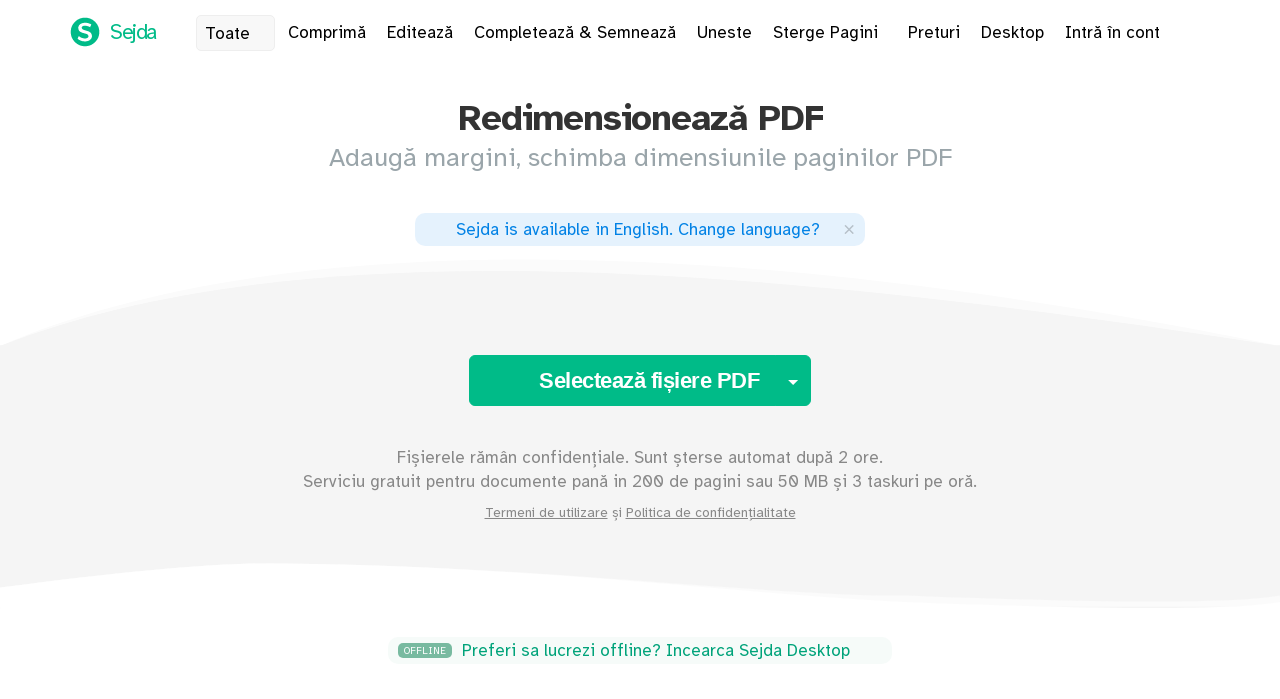

--- FILE ---
content_type: text/html;charset=utf-8
request_url: https://www.sejda.com/ro/resize-pdf
body_size: 18934
content:
<!DOCTYPE html>
<html lang="ro">
<head>
    <meta content="width=device-width, initial-scale=1.0,maximum-scale=1.0,user-scalable=0" name="viewport">
    <meta charset="utf-8">

    <link as="style" href="/css/index.min.css?v=383" rel="preload">
    <link crossorigin="anonymous" type="font/woff2" as="font" href="/fonts/braille/Atkinson-Hyperlegible-Regular-102a.woff2" rel="preload">
    <link crossorigin="anonymous" type="font/woff2" as="font" href="/fonts/braille/Atkinson-Hyperlegible-Bold-102a.woff2" rel="preload">
    <link as="script" href="/cache/606/js/libs-and-partials.min.js" rel="preload">

    <link href="/images/icon_128.png" rel="shortcut icon">

    <meta content="website" property="og:type">
    <meta content="https://www.sejda.com/" property="og:url">
    <meta content="Sejda.com - We help with your PDF tasks" property="og:site_name">

    <meta content="summary_large_image" name="twitter:card">
    <meta content="@SejdaPDF" name="twitter:site">
    <meta content="@SejdaPDF" name="twitter:creator">

    <meta content="1762774073964212" property="fb:app_id">

    <link rel="alternate" hreflang="en" href="https://www.sejda.com/resize-pdf">
    <link rel="alternate" hreflang="de" href="https://www.sejda.com/de/resize-pdf">
    <link rel="alternate" hreflang="fr" href="https://www.sejda.com/fr/resize-pdf">
    <link rel="alternate" hreflang="ro" href="https://www.sejda.com/ro/resize-pdf">
    <link rel="alternate" hreflang="nl" href="https://www.sejda.com/nl/resize-pdf">
    <link rel="alternate" hreflang="no" href="https://www.sejda.com/no/resize-pdf">
    <link rel="alternate" hreflang="pt" href="https://www.sejda.com/pt/resize-pdf">
    <link rel="alternate" hreflang="it" href="https://www.sejda.com/it/resize-pdf">
    <link rel="alternate" hreflang="es" href="https://www.sejda.com/es/resize-pdf">
    <link rel="alternate" hreflang="pl" href="https://www.sejda.com/pl/resize-pdf">
    <link rel="alternate" hreflang="sv" href="https://www.sejda.com/sv/resize-pdf">
    <link rel="alternate" hreflang="fi" href="https://www.sejda.com/fi/resize-pdf">
    <link rel="alternate" hreflang="ja" href="https://www.sejda.com/ja/resize-pdf">
    <link rel="alternate" hreflang="id" href="https://www.sejda.com/id/resize-pdf">
    <link rel="alternate" hreflang="hu" href="https://www.sejda.com/hu/resize-pdf">
    <link rel="alternate" hreflang="th" href="https://www.sejda.com/th/resize-pdf">
    <link rel="alternate" hreflang="vi" href="https://www.sejda.com/vi/resize-pdf">
    <link rel="alternate" hreflang="tr" href="https://www.sejda.com/tr/resize-pdf">
    <link rel="alternate" hreflang="ko" href="https://www.sejda.com/ko/resize-pdf">
    <link rel="alternate" hreflang="cs" href="https://www.sejda.com/cs/resize-pdf">
    <link rel="alternate" hreflang="zh-Hans" href="https://www.sejda.com/zh/resize-pdf">
    <link rel="alternate" hreflang="zh-Hant" href="https://www.sejda.com/tw/resize-pdf">
    <link rel="alternate" hreflang="x-default" href="https://www.sejda.com/en/resize-pdf">

    <link rel="canonical" href="https://www.sejda.com/ro/resize-pdf">
    <link href="/css/index.min.css?v=383" type="text/css" rel="stylesheet">
  
	
<link as="script" href="/js/pages/resize-pdf.min.js?v=6" rel="preload">

	
<title>Redimensionează PDF Online</title>

	
<meta name="description" content="Adaug&#x0103; margini, schimba dimensiunile paginilor PDF. Online, nu necesit&#x0103; instalare sau crearea unui cont. E gratuit, rapid &#x0219;i simplu de folosit.">

	
<meta property="og:title" content="Sejda.com - Redimensioneaz&#x0103; PDF">

	
<meta property="og:description" content="Adaug&#x0103; margini, schimba dimensiunile paginilor PDF. Online, nu necesit&#x0103; instalare sau crearea unui cont. E gratuit, rapid &#x0219;i simplu de folosit.">

	
<meta name="twitter:title" content="Sejda.com - Redimensioneaz&#x0103; PDF">

	
<meta name="twitter:description" content="Adaug&#x0103; margini, schimba dimensiunile paginilor PDF. Online, nu necesit&#x0103; instalare sau crearea unui cont. E gratuit, rapid &#x0219;i simplu de folosit.">

	
<style>
        input[name=marginTop], input[name=marginLeft], input[name=marginRight], input[name=marginBottom] {
          width: 90px;
          text-align: center;
          margin-left: 5px;
          margin-right: 5px;
        }

        input[name=pageSizeWidth],
        input[name=pageSizeHeight] {
          width: 100px;
          text-align: center;
          margin-left: 5px;
          margin-right: 5px;
        }

        .aligned-label {
          margin-top: 8px;
        }

        .page-size-details {
          color: #AAA;
          margin-left: 10px;
        }

        .pdf-page-size-new+.pdf-page-size {
          text-decoration: line-through;
          margin-top: -10px;
        }

        .pdf-page-size-new {
          color: #0282e5;
          opacity: 1;
        }

        h4.related {
          margin-top: 20px;
          margin-bottom: 0;
        }

        h4.related .fa {
          font-size: 12px;
          /* margin-left: 5px; */
          margin-right: 5px;
        }

        input.input-lg[step] {
            padding-right: 6px;
        }

        #addMarginsSection {
            max-width: 700px;
            margin: auto;
        }

        #addMarginsSection label, 
        #addMarginsSection input {
            vertical-align: sub;
        }

        #addMarginsSection .col-label,
        #addMarginsSection .col-input {
            float: left;
            width: 90px;
        }

        #addMarginsSection .inch-cm-toggle {
            float: right
        }

        #addMarginsSection .col-label {
            padding-top: 5px;
            text-align: right;
            padding-right: 0;
        }

        #addMarginsSection .col-input {
            padding-left: 10px;
            padding-right: 0;
        }

        #addMarginsSection .col-input + #addMarginsSection .col-label {
            margin-left: 20px;
        }
        
        .inch-cm-toggle {
            display: inline-block;
            margin-left: 20px;
        }
      </style>

	
</head>
<body data-download-server="downloads.sejda.com" data-proxy-token="bfc61dde19c86f931d7f19598130a26b" data-pro-user="false" data-max-file-size="500" data-ipcountry="US" data-www="www26.sejda.com">
    <section id="body-wrap">
    <section>
  <div style="display:none" class="alert alert-meh alert-dismissible centered" id="termsNotice">
    <button aria-label="Close" data-dismiss="alert" class="close" type="button"><span aria-hidden="true">×</span></button>
    We've updated our <a target="_blank" href="/terms">terms of service</a> and/or <a target="_blank" href="/privacy">privacy policy</a>. Please take a moment and review them.<br>
    By continuing to use our services you agree to our updated terms &amp; privacy policy.
  </div>
</section>
    <div class="StripeBackground">
      <div class="stripe s0"></div>
      <div class="stripe s1"></div>
      <div class="stripe s2"></div>
      <div class="stripe s3"></div>
      <div class="stripe s4"></div>
    </div>

    

    <section>  
      
    </section>

    <div class="container-fluid">
      <header>
        <section>
<div class="container">
  <div class="pull-left">
      <a title="Sejda.com logo" href="./" class="brand"><img src="[data-uri]" alt="Sejda.com logo" class="logo">
          <span class="name">Sejda</span></a>
      <a href="javascript://" class="header-link header-tool more-tasks">
          Toate<i class="fal fa-fw fa-angle-down" style="margin-left: 3px;"></i>
      </a>
      <a href="./compress-pdf" class="header-link header-tool hide-xs">Comprimă</a>
      <a href="./pdf-editor" class="header-link header-tool hide-xs">Editează</a>
      <a href="sign-pdf" class="header-link header-tool hide-xs hide-lang-de hide-lang-hu">Completează &amp; Semnează</a>
      <a href="./merge-pdf" class="header-link header-tool hide-sm">Uneste</a>
      <a href="./delete-pdf-pages" class="header-link header-tool hide-md">Sterge Pagini</a>
      <a href="./crop-pdf" class="header-link header-tool hide-md hide-lang-de hide-lang-fr hide-lang-ro hide-lang-cs">Decupează</a>

  </div>
  <div id="user-header" class="pull-right">
      <div class="header-links">
          <a href="upgrade" class="header-link pricing-link">Preturi</a>
          <a href="desktop" class="header-link desktop-link hide-xs">Desktop</a>
          <a href="login" id="loginBtn" class="loggedout header-link">Intră în cont</a>
          <div style="display:none" class="dropdown loggedin header-link">
              <a data-toggle="dropdown" class="dropdown-toggle">
                  <i class="fas fa-user-circle"></i>
                  <span class="caret"></span>
              </a>
              <ul role="menu" class="dropdown-menu pull-right dropdown-menu-right">
                  <li role="presentation"><a href="account" tabindex="-1" role="menuitem">Contul tău</a></li>
                  <li role="presentation"><a id="logoutBtn" href="javascript://" tabindex="-1" role="menuitem">Logout</a></li>
              </ul>
          </div>
          <a title="Select language" href="javascript://" class="header-link select-lang-btn hide-xs">
              <i style="vertical-align: text-top;" class="fal fa-globe"></i>
          </a>
      </div>
  </div>
</div>
<div id="megaMenu" style="display: none" class="container-fluid mega-menu">
    <div class="mega-menu-inner">
    <button aria-label="Close" class="close" type="button"><span aria-hidden="true">×</span></button>
    <div class="container tasks-container">
        <div class="row">
            <div class="col col-lg-2 col-md-3 col-sm-4 col-xs-6 col-recent-tools">
                <ul class="popular">
                    <li class="header">
                        Recent<i class="fal fa-history"></i>
                    </li>
                </ul>
            </div>
            <div class="col col-lg-2 col-md-3 col-sm-4 col-xs-6">
                <ul>
                    <li class="header">Uneste</li>
                    <li class="cat-merge">
                        <a href="./alternate-mix-pdf">
                          <div class="caption">
                              <span class="fa-stack fa-lg icon-merge fa-fw">
                                <i class="fas fa-circle fa-stack-2x"></i>
                                <i class="fal fa-random fa-stack-1x"></i>
                              </span>Alterneaza &amp; amesteca
                          </div>
                          <div class="description">Amestecă paginile a 2 documente, alternand intre ele</div>
                        </a>
                    </li>
                    <li class="cat-merge">
                        <a href="./merge-pdf">
                          <div class="caption">
                              <span class="fa-stack fa-lg icon-merge fa-fw">
                                <i class="fas fa-circle fa-stack-2x"></i>
                                <i class="fal fa-sitemap fa-stack-1x"></i>
                              </span>Uneste
                          </div>
                          <div class="description">Combină mai multe documente intr-un singur fișier PDF</div>
                        </a>
                    </li>
                    <li class="cat-merge">
                        <a href="./organize-pdf">
                            <div class="caption">
                                <span class="fa-stack fa-lg icon-merge fa-fw">
                                <i class="fas fa-circle fa-stack-2x"></i>
                                <i class="fal fa-object-group fa-stack-1x"></i>
                            </span>Organizează</div>
                            <div class="description">Aranjează și reordonează paginile PDF</div>
                        </a>
                    </li>
                    <li class="header lower">
                        Divide
                    </li>
                    <li class="cat-split">
                        <a href="./extract-pdf-pages">
                            <div class="caption">
                                <span class="fa-stack fa-lg icon-split fa-fw">
                                    <i class="fas fa-circle fa-stack-2x"></i>
                                    <i class="fal fa-external-link fa-stack-1x"></i>
                                  </span>Extrage pagini</div>
                            <div class="description">Obtii un nou document care contine doar paginile dorite</div>
                        </a>
                    </li>
                    <li class="cat-split">
                        <a href="./split-pdf">
                            <div class="caption">
                                <span class="fa-stack fa-lg icon-split fa-fw">
                                    <i class="fas fa-circle fa-stack-2x"></i>
                                    <i class="fal fa-clone fa-stack-1x"></i>
                                  </span>Divide după pagini</div>
                            <div class="description">Divide după seturi specifice de pagini sau extrage fiecare pagina intr-un document separat</div>
                        </a>
                    </li>
                    <li class="cat-split">
                        <a href="./split-pdf-by-outline">
                            <div class="caption">
                                <span class="fa-stack fa-lg icon-split fa-fw">
                                    <i class="fas fa-circle fa-stack-2x"></i>
                                    <i class="fal fa-bookmark fa-stack-1x"></i>
                                  </span>Divide după cuprins</div>
                            <div class="description">Extrage capitole în documente separate bazat pe semnele de carte din cuprins</div>
                        </a>
                    </li>
                    <li class="cat-split">
                        <a href="./split-pdf-down-the-middle">
                            <div class="caption">
                                <span class="fa-stack fa-lg icon-split fa-fw">
                                    <i class="fas fa-circle fa-stack-2x"></i>
                                    <i class="fal fa-columns fa-stack-1x"></i>
                                  </span>Divide în jumătate</div>
                            <div class="description">Divide pagini dublu scanate, A3 în doua pagini A4 sau A4 în doua pagini A5</div>
                        </a>
                    </li>
                    <li class="cat-split">
                        <a href="./split-pdf-by-size">
                            <div class="caption">
                                <span class="fa-stack fa-lg icon-split fa-fw">
                                    <i class="fas fa-circle fa-stack-2x"></i>
                                    <i class="fal fa-chart-pie fa-stack-1x"></i>
                                  </span>Divide după mărime</div>
                            <div class="description">Obtii mai multe fișier mai mici după marimi specificate de tine</div>
                        </a>
                    </li>
                    <li class="cat-split">
                        <a href="./split-pdf-by-text">
                            <div class="caption">
                                <span class="fa-stack fa-lg icon-split fa-fw">
                                    <i class="fas fa-circle fa-stack-2x"></i>
                                    <i class="fal fa-font fa-stack-1x"></i>
                                  </span>Divide după text</div>
                            <div class="description">Extrage document separate cand textul unei zone specifice se schimba</div>
                        </a>
                    </li>
                </ul>
            </div>
            <div class="col col-lg-2 col-md-3 col-sm-4 col-xs-6">
                <ul>
                    <li class="header">
                        Editează &amp; Semneaza
                    </li>
                    <li class="cat-edit">
                        <a href="./pdf-editor">
                            <div class="caption">
                                <span class="task-icon fa-stack fa-lg fa-fw">
                                    <i class="fas fa-circle fa-stack-2x"></i>
                                    <i class="fal fa-pencil fa-stack-1x"></i>
                                </span>Editează
                            </div>
                            <div class="description">Editează fişiere PDF gratuit. Completează &amp; semnează PDF. Adaugă text, linkuri, imagini și forme. Editează text existent. Adnotează PDF</div>
                        </a>
                    </li>
                    <li class="cat-edit">
                        <a href="./sign-pdf">
                            <div class="caption">
                                <span class="fa-stack fa-lg icon-edit fa-fw">
                                    <i class="fas fa-circle fa-stack-2x"></i>
                                    <i class="fal fa-signature fa-stack-1x"></i>
                                  </span>Completează &amp; Semnează</div>
                            <div class="description">Adaugă semnătură la PDF. Completeaza formulare PDF</div>
                        </a>
                    </li>
                    <li class="cat-edit">
                        <a href="./pdf-forms">
                            <div class="caption">
                                <span class="fa-stack fa-lg icon-edit fa-fw">
                                    <i class="fas fa-circle fa-stack-2x"></i>
                                    <i class="fab fa-wpforms fa-stack-1x"></i>
                                  </span>Creează Formulare</div>
                            <div class="description">Creator gratuit de formulare PDF. Transformă documentele PDF existente în documente completabile</div>
                        </a>
                    </li>
                    <li class="cat-edit">
                        <a href="./delete-pdf-pages">
                            <div class="caption">
                                <span class="fa-stack fa-lg icon-edit fa-fw">
                                    <i class="fas fa-circle fa-stack-2x"></i>
                                    <i class="fal fa-trash fa-stack-1x"></i>
                                  </span>Sterge Pagini</div>
                            <div class="description">Elimină pagini dintr-un document PDF</div>
                        </a>
                    </li>
                    <li class="header lower">
                        Comprimă
                    </li>
                    <li class="cat-compress">
                        <a href="./compress-pdf">
                            <div class="caption">
                                <span class="fa-stack fa-lg icon-edit fa-fw">
                                    <i class="fas fa-circle fa-stack-2x"></i>
                                    <i class="fal fa-compress fa-stack-1x"></i>
                                  </span>Comprimă</div>
                            <div class="description">Redu dimensiunea fișierului tău PDF</div>
                        </a>
                    </li>
                    <li class="header lower">
                        Securitate
                    </li>
                    <li class="cat-security">
                        <a href="./encrypt-pdf">
                            <div class="caption">
                                <span class="fa-stack fa-lg icon-edit fa-fw">
                                    <i class="fas fa-circle fa-stack-2x"></i>
                                    <i class="fal fa-lock fa-stack-1x"></i>
                                  </span>Parolează</div>
                            <div class="description">Protejează fișierul cu parolă și permisiuni</div>
                        </a>
                    </li>
                    <li class="cat-security">
                        <a href="./unlock-pdf">
                            <div class="caption">
                                <span class="fa-stack fa-lg icon-edit fa-fw">
                                    <i class="fas fa-circle fa-stack-2x"></i>
                                    <i class="fal fa-unlock fa-stack-1x"></i>
                                  </span>De-parolează</div>
                            <div class="description">Inlatură parola și restrictiile fișierelor PDF</div>
                        </a>
                    </li>
                    <li class="cat-security">
                        <a href="./watermark-pdf">
                            <div class="caption">
                                <span class="fa-stack fa-lg icon-edit fa-fw">
                                    <i class="fas fa-circle fa-stack-2x"></i>
                                    <i class="fal fa-file-alt fa-stack-1x"></i>
                                  </span>Watermark</div>
                            <div class="description">Adaugă watermark imagine sau text la documente PDF</div>
                        </a>
                    </li>
                    <li class="cat-security">
                        <a href="./flatten-pdf">
                            <div class="caption">
                                <span class="fa-stack fa-lg icon-edit fa-fw">
                                <i class="fas fa-circle fa-stack-2x"></i>
                                <i class="fal fa-font fa-stack-1x"></i>
                                <i class="fal fa-slash fa-stack-1x"></i>
                              </span>Aplatizează</div>
                            <div class="description">Transformă PDF-urile completabile în PDF-uri doar pentru citire. Printează și scanează într-un singur pas</div>
                        </a>
                    </li>
                </ul>
            </div>
            <div class="col col-lg-2 col-md-3 col-sm-4 col-xs-6">
                <ul>
                    <li class="header">
                        Convertește din PDF
                    </li>
                    <li class="cat-from-pdf">
                        <a href="./pdf-to-excel">
                            <div class="caption">
                                <span class="fa-stack fa-lg icon-office fa-fw">
                                    <i class="fas fa-circle fa-stack-2x"></i>
                                    <i class="fal fa-file-excel fa-stack-1x"></i>
                                  </span>PDF la Excel</div>
                            <div class="description">Converteşte PDF la Excel sau CSV online gratis. Extrage date din tabele PDF</div>
                        </a>
                    </li>
                    <li class="cat-from-pdf">
                        <a href="./pdf-to-jpg">
                            <div class="caption">
                                <span class="fa-stack fa-lg icon-edit fa-fw">
                                    <i class="fas fa-circle fa-stack-2x"></i>
                                    <i class="fal fa-file-image fa-stack-1x"></i>
                                  </span>PDF la JPG</div>
                            <div class="description">Obtine pagini transformate în imagini JPG, PNG sau TIFF</div>
                        </a>
                    </li>
                    <li class="cat-from-pdf">
                        <a href="./pdf-to-ppt">
                            <div class="caption">
                                <span class="fa-stack fa-lg icon-office fa-fw">
                                    <i class="fas fa-circle fa-stack-2x"></i>
                                    <i class="fal fa-file-powerpoint fa-stack-1x"></i>
                                  </span>PDF în PowerPoint</div>
                            <div class="description">Convertește PDF în PowerPoint online</div>
                        </a>
                    </li>
                    <li class="cat-from-pdf">
                        <a href="./extract-text-from-pdf">
                            <div class="caption">
                                <span class="fa-stack fa-lg icon-edit fa-fw">
                                    <i class="fas fa-circle fa-stack-2x"></i>
                                    <i class="fal fa-align-left fa-stack-1x"></i>
                                  </span>PDF la Text</div>
                            <div class="description">Copie tot textul din documentul PDF și il extrage intr-un fișier text separat</div>
                        </a>
                    </li>
                    <li class="cat-from-pdf">
                        <a href="./pdf-to-word">
                            <div class="caption">
                                <span class="fa-stack fa-lg icon-office fa-fw">
                                    <i class="fas fa-circle fa-stack-2x"></i>
                                    <i class="fal fa-file-word fa-stack-1x"></i>
                                  </span>PDF la Word</div>
                            <div class="description">Convertește din PDF în DOC online</div>
                        </a>
                    </li>
                    <li class="header lower">
                        Converteşte la PDF
                    </li>
                    <li class="cat-to-pdf">
                        <a href="./html-to-pdf">
                            <div class="caption">
                                <span class="fa-stack fa-lg icon-edit fa-fw">
                                    <i class="fas fa-circle fa-stack-2x"></i>
                                    <i class="fal fa-file-code fa-stack-1x"></i>
                                  </span>HTML la PDF</div>
                            <div class="description">Converteşte pagini web sau fișiere HTML la PDF</div>
                        </a>
                    </li>
                    <li class="cat-to-pdf">
                        <a href="./jpg-to-pdf">
                            <div class="caption">
                                <span class="fa-stack fa-lg icon-edit fa-fw">
                                    <i class="fas fa-circle fa-stack-2x"></i>
                                    <i class="fal fa-image fa-stack-1x"></i>
                                  </span>JPG la PDF</div>
                            <div class="description">Converteşte Imagini la PDF</div>
                        </a>
                    </li>
                    <li class="cat-to-pdf">
                        <a href="./word-to-pdf">
                            <div class="caption">
                                <span class="fa-stack fa-lg icon-office fa-fw">
                                    <i class="fas fa-circle fa-stack-2x"></i>
                                    <i class="fal fa-file-word fa-stack-1x"></i>
                                  </span>Word la PDF</div>
                            <div class="description">Creează un document PDF dintr-un Microsoft Word .docx</div>
                        </a>
                    </li>
                </ul>
            </div>
            <div class="col col-lg-2 col-md-3 col-sm-4 col-xs-6">
                <ul>
                    <li class="header">
                        Altele
                    </li>
                    <li class="cat-other">
                        <a href="./bates-numbering-pdf" title="">
                            <div class="caption">
                                <span class="fa-stack fa-lg icon-edit fa-fw">
                                    <i class="fas fa-circle fa-stack-2x"></i>
                                    <i class="fal fa-gavel fa-stack-1x"></i>
                                  </span>Numerotare Bates</div>
                            <div class="description">Stampileaza Bates multiple fișiere deodată</div>
                        </a>
                    </li>
                    <li class="cat-other">
                        <a href="./pdf-bookmarks">
                            <div class="caption">
                                <span class="fa-stack fa-lg icon-edit fa-fw">
                                    <i class="fas fa-circle fa-stack-2x"></i>
                                    <i class="fal fa-bookmark fa-stack-1x"></i>
                                  </span>Creează Semne de Carte</div>
                            <div class="description">Creează Semne de Carte PDF</div>
                        </a>
                    </li>
                    <li class="cat-other">
                        <a href="./crop-pdf">
                            <div class="caption">
                                <span class="fa-stack fa-lg icon-edit fa-fw">
                                    <i class="fas fa-circle fa-stack-2x"></i>
                                    <i class="fal fa-crop fa-stack-1x"></i>
                                  </span>Decupează</div>
                            <div class="description">Taie marginile din PDF, modifică dimensiunea paginilor PDF</div>
                        </a>
                    </li>
                    <li class="cat-other">
                        <a href="./edit-pdf-metadata">
                            <div class="caption">
                                <span class="fa-stack fa-lg icon-edit fa-fw">
                                    <i class="fas fa-circle fa-stack-2x"></i>
                                    <i class="fal fa-info-square fa-stack-1x"></i>
                                  </span>Editează Metadate</div>
                            <div class="description">Schimbă Autorul, Titlul, Cuvintele cheie, Subiectul și alte câmpuri de metadate ale PDF-ului</div>
                        </a>
                    </li>
                    <li class="cat-other">
                        <a href="./extract-images-from-pdf">
                            <div class="caption">
                                <span class="fa-stack fa-lg icon-popular fa-fw">
                                    <i class="fas fa-circle fa-stack-2x"></i>
                                    <i class="fal fa-external-link fa-stack-1x"></i>
                                  </span>Extrage Imagini</div>
                            <div class="description">Extrage imagini din PDF</div>
                        </a>
                    </li>
                    <li class="cat-other">
                        <a href="./grayscale-pdf">
                            <div class="caption">
                                <span class="fa-stack fa-lg icon-edit fa-fw">
                                    <i class="fas fa-circle fa-stack-2x"></i>
                                    <i class="fal fa-paint-brush fa-stack-1x"></i>
                                  </span>Nuanţe de gri</div>
                            <div class="description">Converteşte text şi imagini PDF la nuanţe de gri</div>
                        </a>
                    </li>
                    <li class="cat-other">
                        <a href="./header-footer-pdf">
                            <div class="caption">
                                <span class="fa-stack fa-lg icon-edit fa-fw">
                                    <i class="fas fa-circle fa-stack-2x"></i>
                                    <i class="fal fa-heading fa-stack-1x"></i>
                                  </span>Antet &amp; subsol</div>
                            <div class="description">Adaugă numere de pagina sau text paginilor PDF</div>
                        </a>
                    </li>
                    <li class="cat-other">
                        <a href="./n-up-pdf">
                            <div class="caption">
                                <span class="fa-stack fa-lg icon-edit fa-fw">
                                    <i class="fas fa-circle fa-stack-2x"></i>
                                    <i class="fal fa-th-large fa-stack-1x"></i>
                                  </span>N-up</div>
                            <div class="description">Imprimă mai multe pagini pe foaie de hârtie. A5 plan as 4-up on A3 or A4 2-up on A3</div>
                        </a>
                    </li>
                    <li class="cat-other">
                        <a href="./page-numbers-pdf">
                            <div class="caption">
                                <span class="fa-stack fa-lg icon-edit fa-fw">
                                    <i class="fas fa-circle fa-stack-2x"></i>
                                    <i class="fal fa-sort-numeric-up fa-stack-1x"></i>
                                  </span>Numere de pagină</div>
                            <div class="description">Adaugă numere de pagină la PDF</div>
                        </a>
                    </li>
                </ul>
            </div>
            <div class="col col-lg-2 col-md-3 col-sm-4 col-xs-6">
                <ul>
                    <li class="header">
                         
                    </li>
                    <li class="cat-other">
                        <a href="./rename-pdf">
                            <div class="caption">
                                <span class="fa-stack fa-lg icon-edit fa-fw">
                                    <i class="fas fa-circle fa-stack-2x"></i>
                                    <i class="fal fa-i-cursor fa-stack-1x"></i>
                                  </span>Renumire</div>
                            <div class="description">Schimbă numele fișierului documentului bazat pe textul din paginile PDF</div>
                        </a>
                    </li>
                    <li class="cat-other">
                        <a href="./repair-pdf">
                            <div class="caption">
                                <span class="fa-stack fa-lg icon-edit fa-fw">
                                    <i class="fas fa-circle fa-stack-2x"></i>
                                    <i class="fal fa-wrench fa-stack-1x"></i>
                                  </span>Repară</div>
                            <div class="description">Recupereaza datele dintr-un fișier PDF corupt sau deteriorat</div>
                        </a>
                    </li>
                    <li class="cat-other">
                        <a href="./resize-pdf">
                            <div class="caption">
                                <span class="fa-stack fa-lg icon-edit fa-fw">
                                    <i class="fas fa-circle fa-stack-2x"></i>
                                    <i class="fal fa-arrows-alt fa-stack-1x"></i>
                                  </span>Redimensionează</div>
                            <div class="description">Adaugă margini, schimba dimensiunile paginilor PDF</div>
                        </a>
                    </li>
                    <li class="cat-other">
                        <a href="./rotate-pdf-pages">
                            <div class="caption">
                                <span class="fa-stack fa-lg icon-edit fa-fw">
                                    <i class="fas fa-circle fa-stack-2x"></i>
                                    <i class="fal fa-repeat fa-stack-1x"></i>
                                  </span>Roteste</div>
                            <div class="description">Roteste pagini PDF</div>
                        </a>
                    </li>
                    <li class="cat-other">
                        <a href="./delete-pdf-annotations">
                            <div class="caption">
                                <span class="fa-stack fa-lg icon-edit fa-fw">
                                    <i class="fas fa-circle fa-stack-2x"></i>
                                    <i class="fal fa-highlighter fa-stack-1x"></i>
                                  </span>Elimină adnotările<span class="label label-success">New</span></div>
                            <div class="description">Elimină în lot evidențierile, tăieturile sau orice alte adnotări dintr-un document PDF</div>
                        </a>
                    </li>
                    <li class="header lower">
                        Scanări
                    </li>
                    <li class="cat-scans">
                        <a href="./deskew-pdf">
                            <div class="caption">
                                <span class="fa-stack fa-lg icon-popular fa-fw">
                                    <i class="fas fa-circle fa-stack-2x"></i>
                                    <i class="fal fa-file-alt fa-stack-1x rotated-5-deg"></i>
                                  </span>Corectează înclinarea</div>
                            <div class="description">Îndreaptă și corectează înclinarea paginilor PDF scanate automat</div>
                        </a>
                    </li>
                    <li class="cat-scans">
                        <a href="./ocr-pdf">
                            <div class="caption">
                                <span class="fa-stack fa-lg icon-edit fa-fw">
                                    <i class="fas fa-circle fa-stack-2x"></i>
                                    <i class="fal fa-qrcode fa-stack-1x"></i>
                                  </span>OCR</div>
                            <div class="description">Converteşte PDF scanat la text copiabil și cautabil. Extrage rapid text din scan-uri</div>
                        </a>
                    </li>
                </ul>
                <ul>
                    <li class="header lower">
                        Automatizează
                    </li>
                    <li>
                        <a href="./workflows" title="">
                            <div class="caption">
                                <span class="fa-stack fa-lg icon-edit fa-fw">
                                    <i class="fas fa-circle fa-stack-2x"></i>
                                    <i class="fal fa-robot fa-stack-1x"></i>
                                  </span>Workflows<span class="label label-success">New</span></div>
                            <div class="description">Execută o serie de taskuri pe documente PDF. Configurează lanțuri de unelte pentru a procesa PDF-uri</div>
                        </a>
                    </li>
                </ul>
            </div>
        </div>
        <div class="row">
            <div class="centered">
                <form autocomplete="off">
                    <div style="display: none" class="input-group search-tools-wrap">
                        <i class="fal fa-search"></i>
                        <input onkeypress="if(event.keyCode === 13){ return false; }" id="searchTools" placeholder="Type to search" class="form-control input-sm" type="search" autocomplete="off">
                    </div>
                    <div style="margin-top: 10px;">
                        <a style="color: #AAA; text-decoration: underline; font-size: 14px;" class="get-support-btn" href="javascript://">Suggest a missing feature</a>
                        <i class="fal fa-comment-lines" style="color: #AAA; vertical-align: middle;"></i>
                    </div>
                </form>
            </div>
        </div>
    </div>
    </div>
</div>
</section>
      </header>
    </div>

    
    

    <section data-can-magnify="false" data-multiple-files="pro" data-task="resizePages" id="task-content">
      <div class="container centered">
        <div class="row">
          <h1>Redimensionează PDF</h1>
          <h2>Adaugă margini, schimba dimensiunile paginilor PDF</h2>
        </div>
      </div>

      <section>
  <div class="container centered step1" style="margin-top: 30px; display: none;" id="suggestAltLanguage">
    <div class="announcement">
      <a class="select-lang-btn" href="javascript://">
        <i style="margin-right: 5px;" class="fal fa-language"></i>
        <span class="loc_available_your_lang">Sejda is available in your language</span>.
        <span class="loc_change_lang">Change language</span>?
      </a>
      
      <button type="button" class="close" data-dismiss="alert" aria-label="Close">
        <span aria-hidden="true">×</span></button>
    </div>
  </div>
  
  <div id="upload-progress"><div style="width: 0%" class="bar"></div></div>

  <section>
    
</section>
  <div class="container-fluid container-upgrade-section">
  <section style="display: none;" id="limited-no-upgrade-section">
    <h2>
      <span class="upgrade-reason" id="generic-free-rate-limit-reason" style="display: none;">
        Prea multe încercări. Te rugăm să încerci din nou mai târziu.
      </span>
      <span class="upgrade-reason" id="generic-free-size-limit-reason" style="display: none;">
        Ne pare rău, fișierul tău este prea mare.
      </span>
    </h2> 
  </section>
  <section style="display: none;" id="upgrade-section">
    <h2>
      <span class="upgrade-reason" id="files-per-hour-reason" style="display: none;">
        Ai depasit limita gratuita de 30 de fișiere pe ora.
        <br>
        Te rugam sa faci upgrade pentru a continua procesarea.
      </span>
      <span class="upgrade-reason" id="tasks-per-hour-reason" style="display: none;">
        Ai depasit limita gratuita de 3 procesari pe ora.
        <br>
        Te rugam sa faci upgrade pt a continua acum sau astepta <span id="wait-countdown-clock">00:59:00</span>.
      </span>
      <span class="upgrade-reason" id="free-file-size-reason" style="display: none;">
        Ai atins limita gratuita de <span class="free-file-size-limit">50</span> MB per fișier.
        <br>
        Te rugam sa faci upgrade pentru a continua procesarea.
      </span>
      <span class="upgrade-reason" id="free-image-file-size-reason" style="display: none;">
        Ai atins limita gratuita de 5MB per imagine.
        <br>
        Te rugam sa faci upgrade pentru a continua procesarea.
      </span>
      <span class="upgrade-reason" id="free-multiple-files-reason" style="display: none;">
        Limita gratuita este de un singur fișier per procesare.
        <br>
        Te rugam sa faci upgrade pt a continua sa procesezi mai multe fișiere deodată.
      </span>
      <span class="upgrade-reason" id="free-pages-per-task-reason" style="display: none;">
        Ai atins limita gratuita de 50 pagini.
        <br>
        Te rugam sa faci upgrade pentru a continua procesarea.
      </span>
      <span class="upgrade-reason" id="page-count-per-pdf-to-jpg-reason" style="display: none;">
        Limita gratuita este de 20 pagini per conversie.
        <br>
        Te rugam sa faci upgrade pentru a continua procesarea.
      </span>
      <span class="upgrade-reason" id="urls-per-task-reason" style="display: none;">
        Limita gratuita este de 20 de linkuri per conversie.
        <br>
        Te rugam sa faci upgrade pt a continua sa procesezi pana la 100 de linkuri deodată.
      </span>
      <span class="upgrade-reason" id="page-count-per-ocr-reason" style="display: none;">
        Utilizatorii gratuiți sunt limitați la 10 pagini per task OCR.
        <br>
        Te rugăm să faci upgrade pentru a continua procesarea acestui document.
      </span>
      <span class="upgrade-reason" id="page-count-per-pdf-to-word-reason" style="display: none;">
        Utilizatorii gratuiți sunt limitați la 50 de pagini per conversie.
        <br>
        Te rugăm să faci upgrade pentru a continua procesarea acestui document.
      </span>
      <span class="upgrade-reason" id="file-count-per-rename-reason" style="display: none;">
        Utilizatorii gratuiți sunt limitați la 5 fișiere per task de redenumire.
        <br>
        Te rugam sa faci upgrade pentru a continua procesarea.
      </span>
      <span class="upgrade-reason" id="workflows-count-reason" style="display: none;">
        Utilizatorii gratuiți sunt limitați la 1 workflow.
        <br>
        Te rugăm să faci upgrade pentru a folosi mai multe workflow-uri.
      </span>
    </h2>
    
    <div class="upgrade-section-footer">
      <a rel="opener" target="_blank" href="upgrade" class="btn btn-default btn-medium upgrade-btn">Upgrade <i class="fal fa-external-link"></i></a>
      <a href="javascript://" class="already-customer-link login-btn">Ai deja un cont? Autentifică-te</a>
    </div>
  </section>
</div>

  <section id="fileUploadContainer">
  <div style="height: 80px" class="container-fluid centered step1">
    <svg style="margin-bottom: -5px; margin-top: -20px;" preserveAspectRatio="none" viewBox="0 0 100 100" height="100" width="100%" version="1.1" class="x-curve-up-separator">
      <path d="M0 100 C 18 0 50 -30 100 100 Z" fill="#FBFBFB"></path>
      <path fill="#f5f5f5" d="M0 100 C 20 0 50 0 100 100 Z"></path>
    </svg>
  </div>
  <div style="margin-top: -1px;" class="container-fluid centered step1">
    <div style="background-color: #F5f5f5;" class="row no-margins">
      <div class="drop-files-zone">

        <div class="btn-group upload-btn-group main">
          <span class="btn btn-lg fileinput-button">
            <i class="fal fa-fw fa-file-pdf"></i>
            <span style="display: none" class="singular">Selectează fișier PDF</span>
            <span class="plural">Selectează fișiere PDF</span>
            <form data-chunked-uploads="true" action="https://uploads.sejda.com/api/files/upload?_s=&uplid=5G4BJ01211026" data-filetypes="pdf" enctype="multipart/form-data" method="post" id="fileUploadForm">
              <input value="5G4BJ01211026" name="uplid" type="hidden" id="uplid">
              <input value="uploads.sejda.com" name="uplsrv" type="hidden" id="uplsrv">
              <input data-url="https://uploads.sejda.com/api/files/upload?_s=&uplid=5G4BJ01211026" accept=".pdf" title="Upload" multiple="multiple" data-scope="task-file" name="file" type="file" data-allows-drop="true" class="fileupload">
            </form>
          </span>
          <button aria-expanded="false" aria-haspopup="true" data-toggle="dropdown" class="btn btn-lg dropdown-toggle" type="button">
            <span class="caret"></span>
            <span class="sr-only">Toggle Dropdown</span>
          </button>
          <ul class="dropdown-menu">
            <li><a class="drpbox-chooser" href="javascript://"><i class="fab fa-dropbox icon"></i> Dropbox</a></li>
            <li><a class="gdrive-chooser" href="javascript://"><img data-src="/images/icons/gdrive.png" loading="lazy" class="icon"> Google Drive</a></li>
            <li><a class="onedrive-chooser" href="javascript://"><img data-src="/images/icons/onedrive.png" loading="lazy" class="icon"> OneDrive</a></li>
            <li><a class="weburl-chooser" href="javascript://"><i class="fal fa-link icon"></i> Adresa Web (URL)</a></li>
            <li><a class="sejdarecents-chooser" href="javascript://"><img data-src="/images/icons/sejda.png" loading="lazy" class="icon"> Fișiere recente</a></li>
          </ul>
        </div>
        <div style="display: none" id="startWithBlankDocument">
          <a href="javascript://" class="open-blank-doc-btn">sau începe cu un document gol</a>
        </div>
        <section>
          <p style="margin-top: 40px; color: #888">
            <span id="filesPrivacySection">
            Fișierele rămân confidențiale. Sunt șterse automat după 2 ore.<br>
            </span>
            <span id="freeLimitsSection">
              Serviciu gratuit pentru documente pană in <span id="freePagesLimitSection"><span id="freePagesLimit">200</span> de pagini sau</span> <span id="freeFileSizeLimit">50</span> MB și 3 taskuri pe oră.<br>
            </span>
            <span id="proLimitsSection"></span>
            <span id="freeWhileBetaSection"></span>
            </p><div id="termsPrivacySection">
          <a target="_blank" href="/terms">Termeni de utilizare</a> și <a target="_blank" href="/privacy">Politica de confidențialitate</a>
            </div>
          <p></p>
        </section>
      </div>
      <svg style="height: auto; margin-bottom: -10px;" class="col-12 text-white absolute bottom-0" viewBox="0 0 1200 46">
        <path d="M0-7h1200v48H0V-7zm0 30.113V-7h1200v37.495c-37.762 7.58-155.36 7.58-352.791 0C721.412 31.665 480.68.297 248.535.355 197.087.368 114.242 7.955 0 23.113z" fill-rule="evenodd" fill="#FBFBFB"></path>
        <path d="M0-7h1200v53H0V-7zm0 30.113V-7h1200v43.495c-37.762 7.58-155.36 7.58-352.791 0C721.412 31.665 480.68.297 248.535.355 197.087.368 114.242 7.955 0 23.113z" fill-rule="evenodd" fill="#FFF"></path>
      </svg>
    </div>
  </div>
  </section>

  <div style="margin-top: 30px;" class="container centered step1 desktop-promo">
    <a target="_blank" href="/desktop" class="announcement">
      <span class="new-pill">Offline</span> Preferi sa lucrezi offline? Incearca Sejda Desktop <i class="fal fa-fw fa-chevron-right"></i>
    </a>
  </div>

  
  <div style="display: none" class="modal file-pwd-prompt" id="filePwdPrompt">
    <div class="modal-dialog">
      <div class="modal-content">
        <div class="modal-header">
          <h4 class="modal-title">Parolă pentru <span class="file-name">file.pdf</span></h4>
        </div>
        <div class="modal-body">
          <label style="display: none; color: #a94442;" class="danger">Parolă incorectă</label>
          <input class="file-pwd form-control input-lg" name="filePwd" type="text">
          <i class="fal fa-fw fa-eye input-field-icon toggle-password"></i>

          <div class="checkbox">
            <label><input style="margin-top: 5px" name="usePwdForAllFiles" type="checkbox"> Use this password for all files</label>
          </div>
        </div>
        <div class="modal-footer">
          <button class="btn btn-primary btn-xs" type="button">Continuă</button>
        </div>
      </div>
    </div>
  </div>

  <div style="display: none" id="limited-permissions-notice">
    <div class="limited-permissions-notice-inner">
      <i class="fal fa-info-circle"></i> This document has limited permissions. Provide the owner password to enable modifying its contents.
      <a target="_blank" href="./help#owner-password">Learn more.</a>
      <button class="btn blue-btn btn-xs enter-owner-pwd-btn">Enter password</button>
    </div>  
  </div>

  <div style="display: none" class="modal file-pwd-prompt" id="fileOwnerPwdPrompt">
    <div class="modal-dialog">
      <div class="modal-content">
        <div class="modal-header">
          <button aria-label="Close" data-dismiss="modal" class="close" type="button"><span aria-hidden="true">×</span></button>
          <h4 class="modal-title">Owner password for <span class="file-name">file.pdf</span></h4>
        </div>
        <div class="modal-body">
          <section style="margin-bottom: 30px;" class="file-permissions-list">
            <label class="light">This document has limited permissions:</label>
            <div class="row ">
              <div class="col-xs-6">
                <div style="display: none" class="denied" data-perm="copy"><i class="fal fa-ban"></i> Content copying</div>
                <div style="display: none" class="denied" data-perm="modify"><i class="fal fa-ban"></i> Editing contents</div>
                <div style="display: none" class="denied" data-perm="assemble"><i class="fal fa-ban"></i> Organizing pages</div>
              </div>
              <div class="col-xs-6">
                <div style="display: none" class="denied" data-perm="fill"><i class="fal fa-ban"></i> Fill forms</div>
                <div style="display: none" class="denied" data-perm="print"><i class="fal fa-ban"></i> Printare</div>
                <div style="display: none" class="denied" data-perm="sign"><i class="fal fa-ban"></i> Signing</div>
              </div>
            </div>
          </section>  
          <div>
            <div style="display: none;" class="alert alert-danger"><i class="fal fa-exclamation-triangle"></i> Parolă incorectă</div>
            
            <label class="light">Provide the document owner password to enable all permissions:</label>
            <input placeholder="Enter document owner password" class="file-pwd form-control input-lg" name="filePwd" type="text">
            <i class="fal fa-eye fa-fw input-field-icon toggle-password"></i>
          </div>
          <div style="margin-top: 10px">
            <a target="_blank" href="./help#owner-password">Learn more<i style="margin-left: 5px; vertical-align: middle" class="fal fa-question-circle"></i></a>
          </div>
        </div>
        <div class="modal-footer">
          <button class="btn btn-primary btn-xs" type="button">Continuă</button>
        </div>
      </div>
    </div>
  </div>

  
  <div style="display: none" class="modal web-address-url-prompt" id="webAddressUrlPrompt">
    <div class="modal-dialog">
      <div class="modal-content">
        <div class="modal-header">
          <button aria-label="Close" data-dismiss="modal" class="close" type="button"><span aria-hidden="true">×</span></button>
          <h4 class="modal-title">Fa paste la adresa web a fișierului:</h4>
        </div>
        <div class="modal-body">
          <label style="display: none; color: #a94442;" class="danger">Adresă web invalidă</label>
          <input placeholder="http://example.com/file.pdf" class="form-control input-lg" type="text">
        </div>
        <div class="modal-footer">
          <button data-dismiss="modal" class="btn btn-light btn-xs" type="button">Anulare</button>
          <button class="btn btn-primary btn-xs" type="button">Continuă</button>
        </div>
      </div>
    </div>
  </div>

  <div style="display: none" class="modal app-modal app-error-modal" id="retryUploadModal">
    <div class="modal-dialog">
      <div class="modal-content">
        <div class="modal-header">
          <button aria-label="Close" data-dismiss="modal" class="close" type="button"><span aria-hidden="true">×</span></button>
          <div class="modal-title">
            Eșec la upload de fișier
          </div>
        </div>
        <div class="modal-body">
          <p>Nu s-a putut face upload la fișierul dvs.: <span class="filename"></span>. <br><strong>Nu vei putea salva modificările până când upload-ul nu este reușit.</strong></p>
        </div>
        <div class="modal-footer">
          <div class="debug-details"></div>
          <button class="btn btn-yes btn-xs" type="button">Ok, reîncearcă upload-ul</button>
        </div>
      </div>
    </div>
  </div>

  <div style="display: none" class="modal app-modal" id="uploadAgainModal">
    <div class="modal-dialog">
      <div class="modal-content">
        <div class="modal-header">
          <div class="modal-title">
            Sesiune expirată
          </div>
        </div>
        <div class="modal-body">
          Sesiunea a expirat și fișierele au fost șterse de pe serverele noastre.<br>
          Te rugăm să refaci upload-ul fișierelor pentru a continua.
        </div>
        <div class="modal-footer">
          <button class="btn btn-yes btn-xs" type="button">Refă upload-ul fișierelor</button>
        </div>
      </div>
    </div>
  </div>

  <div style="display: none" class="modal app-modal" id="recentFilesPrompt">
    <div class="modal-dialog">
      <div class="modal-content">
        <div class="modal-header">
          <div class="modal-title">
            <button aria-label="Close" data-dismiss="modal" class="close" type="button"><span aria-hidden="true">×</span></button>
            Fișiere recente
          </div>
        </div>
        <div class="modal-body">
          <table class="table recent-files-table">
            <thead>
            <tr>
              <td style="width: 30px"></td>
              <td>File</td>
              <td>Task</td>
              <td></td>
            </tr>
            </thead>
            <tbody>
              <tr style="display: none" class="template">
                <td>
                  <i class="fal fa-circle select-recent-file-input"></i>
                </td>
                <td>
                  <a title="Select file" class="file_name" href="javascript://">sample.pdf</a>
                </td>
                <td><span class="file_task_name">Edit</span></td>
                <td>
                  <span class="btns">
                    <a class="btn btn-icon btn-xs btn-delete-recent-file" href="javascript://" title="&#x0218;terge fi&#x0219;ierul"><i class="fal fa-trash-alt"></i></a>
                    <a class="btn btn-icon btn-xs btn-download-recent-file" target="_blank" href="javascript://" title="Descarc&#x0103; fi&#x0219;ierul"><i class="fal fa-arrow-to-bottom"></i></a>
                  </span>
                </td>
              </tr>
            </tbody>
          </table>
        </div>
        <div class="modal-footer">
          <div style="color: #AAA;font-size: 15px; padding: 10px; float: left">Sunt șterse automat după 2 ore.</div>
          <button data-dismiss="modal" class="btn btn-xs btn-secondary" type="button">Close</button>
        </div>
      </div>
    </div>
  </div>
</section>
      <section style="display: none; margin-bottom: 20px" class="doc-loading">
  <div class="progress-radial progress-0">
    <div class="overlay">0%</div>
  </div>
  <div>Se incarcă...</div>
</section>
      <section>
  <div id="pdf-files-summary-wrap" style="display: none" class="row centered">
    <span class="message"></span>
  </div>

  
  <div style="display: none" class="modal app-modal" id="reorderFilesPrompt">
    <div class="modal-dialog">
      <div class="modal-content">
        <div class="modal-header">
          <div style="float: right" class="adhoc-tools-menu">
            <div class="btn-group">
              <button type="button" class="btn btn-default dropdown-toggle" data-toggle="dropdown" aria-haspopup="true" aria-expanded="false">
                <i class="fal fa-sort-alpha-down"></i>
                Sort by
                <span class="caret"></span>
              </button>
              <ul class="dropdown-menu sort-filenames-opts">
                <li><a title="By filenames, alphabetically" data-sort-order="name-asc" class="sort-btn"><i class="fal fa-sort-alpha-down"></i> File names, A-Z</a></li>
                <li><a title="By filenames, alphabetically, descending order" data-sort-order="name-desc" class="sort-btn"><i class="fal fa-sort-alpha-up"></i> File names, Z-A</a></li>
                <li><a title="By last modified date, oldest first" data-sort-order="lastmod-asc" class="sort-btn"><i class="fal fa-sort-numeric-down"></i> Last modified, oldest first</a></li>
                <li><a title="By last modified date, newest first" data-sort-order="lastmod-desc" class="sort-btn"><i class="fal fa-sort-numeric-up"></i> Last modified, newest first</a></li>
              </ul>
            </div>
          </div>
          <div class="modal-title">
            Selected files (drag to reorder)
          </div>
        </div>
        <div class="modal-body">
          <ul id="reorderFilesList"></ul>
        </div>
        <div class="modal-footer">
          <button data-dismiss="modal" class="btn btn-xs btn-secondary" type="button">Close</button>
        </div>
      </div>
    </div>
  </div>
</section>

      <div id="step2Choices" style="display:none; margin-top: 80px;" class="centered step2">
        <div class="row">
          <label>Alege o opțiune</label>
        </div>
        <div class="row">
          <a data-choice="add-margins" class="btn btn-medium btn-secondary default btn-choice">
            <div style="font-size: 20px;" class="icons">
              <span class="fa-stack">
                <i class="fal fa-file fa-stack-2x"></i>
                <i class="fal fa-align-left fa-stack-1x"></i>
              </span>
              <i class="fal fa-angle-right"></i>
              <span class="fa-stack">
                <i class="fal fa-file fa-stack-2x"></i>
                <i style="font-size: 10px;" class="fal fa-align-left fa-stack-1x"></i>
              </span>
            </div>
            <div class="text"> </div>
            <strong>Adaugă margini și spațiu liber <i class="fal fa-arrow-right"></i></strong>
          </a>
          <a data-choice="change-page-size" class="btn btn-medium btn-secondary btn-choice">
            <div class="icons">
              <i class="fal fa-file-alt"></i><i class="fal fa-angle-right"></i><i style="font-size: 40px" class="fal fa-file-alt"></i>
            </div>
            <div class="text"> </div>
            <strong>Schimba dimensiunea paginii <i class="fal fa-arrow-right"></i></strong>
          </a>
          <a data-choice="compress" class="btn btn-medium btn-secondary btn-choice hidden">
            <div class="icons"><i class="fal fa-file-pdf"></i><i class="fal fa-angle-right"></i><i style="font-size:15px" class="fal fa-file-pdf"></i></div>
            <div class="text">120MB <i class="fal fa-angle-right"></i> 60KB</div>
            <strong>Reduceți dimensiunea fișierului <i class="fal fa-arrow-right"></i></strong>
          </a>
        </div>
        <div style="margin-top: 30px;" class="row head-space-xl">
          <button class="btn btn-default btn-medium" id="step2ChoicesContinueBtn">Continuă <i class="fal fa-angle-right"></i></button>
          <a href="javascript://" class="btn btn-link btn-medium btn-more-choice-options">Mai multe optiuni</a>
        </div>
      </div>

      <section>
  <div id="pdf-canvas-wrap" style="display: none" class="row centered noselect">
    <div class="selection-help">
      <div style="display: none; margin-bottom: 15px;" class="can-toggle-view-mode">
        <div data-toggle="buttons" class="btn-group">
          <label class="btn btn-default btn-xs">
            <input value="page" name="mode" type="radio"> Pages view
          </label>
          <label class="btn btn-default btn-xs active">
            <input value="file" name="mode" type="radio"> Files view
          </label>
        </div>
      </div>

      <span style="color: #AAA;" class="can-select">Fă click pe pagini pt. a selecta.
        <span class="can-select-multiple">Shift, Ctrl/Command pentru selectie multiplă.</span>
        <span style="display: none" class="can-clear-selection">
          <a class="clear-selection-btn" href="javascript://">Resetează selectia</a>
        </span>
      </span>

      <div class="thumbs-size-panel pull-right">
        <i title="Smaller thumbnails" style="font-size: 16px" class="fal fa-search-minus decrease"></i>
        <input data-placement="top" data-toggle="tooltip" title="Adjust thumbnail size" id="thumbsSizeInput" name="thumbsSize" value="150" max="400" min="100" type="range">
        <i title="Bigger thumbnails" style="font-size: 16px" class="fal fa-search-plus increase"></i>
      </div>
    </div>

    <section class="noselect" id="pdf-canvas">
      <section class="tools-menu" id="tools-menu"></section>
      <ol class="pdf-page-wrap-parent" id="pdf-canvas-list"></ol>
      <ol style="display: none" class="pdf-page-wrap-parent" id="pdf-canvas-list2"></ol>
    </section>
  </div>

  
  <div style="display: none" class="modal app-modal" id="deletePagesModal">
    <div class="modal-dialog">
      <div class="modal-content">
        <div class="modal-header">
          <button aria-label="Close" data-dismiss="modal" class="close" type="button"><span aria-hidden="true">×</span></button>
          <div class="modal-title">There are <span class="num"></span> other pages selected, would you like to remove those as well?</div>
        </div>
        <div class="modal-footer">
          <button data-dismiss="modal" class="btn btn-light btn-xs btn-yes" type="button">Yes</button>
          <button data-dismiss="modal" class="btn btn-primary btn-xs btn-no" type="button">No</button>
        </div>
      </div>
    </div>
  </div>
</section>

      <section class="step1" id="how-it-works">
        <div style="margin-top: 30px;" class="divider-shadow"></div>
        <div style="margin-top: 30px" class="container centered">
          <h1>Cum să Adaugi Margini în Documente PDF</h1>
          <hr>
        </div>
        <div class="container centered">
          <div class="post">
            <h2>Below we show how to add whitespace padding to PDF documents online.</h2>

            <h3>Uploadați fișierele Dvs</h3>
            <p>Fișierele sunt uploadate în sigurantă pe o conexiune criptată. Fișierele rămân în sigurantă. După procesare sunt sterse permanent.</p>

            <p class="info">
              Preferi sa nu uploadezi fișierele și sa lucrezi cu ele offline?<br>
              Try <a href="desktop">Sejda Desktop</a>. Aceleasi functionalitati ca și serviciul online, dar fișierele nu părăsesc niciodata calculatorul tău.
            </p>

            <p>Click 'Upload' și selecteaza fișiere de la tine de pe computer.</p>
            <p>Poti faci și drag &amp; drop la fișiere pe pagina.</p>

            <h4>Fișiere din Dropbox sau Google Drive</h4>
            <p>Poti selecta fișiere PDF din Dropbox sau Google Drive.</p>

            <p>Expandeaza butonul 'Upload' și selecteaza fișierele.</p>

            <h3>Step 2: Margin size</h3>
            <p>Type a value for the page size, in <i>inch</i>. Use the up/down arrows to change.</p><p>
            </p><p>The page preview will update, showing the margin added to the PDF pages.</p>

            <img data-src="/images/presskit/screencasts/resize-margins.gif" loading="lazy" class="screencast">

            <h4>Tip: Apply to all pages in the document or just a few</h4>
            <p>You can specify only few pages that need the margin. Click on the page thumbnails to select them.</p>
          </div>
        </div>
        <div class="container-fluid centered promo">
          <h3>Ready to add margins to your PDF pages? Let's go!</h3>
          <a href="/resize-pdf" class="btn btn-xl">Add PDF Margins online <i class="fal fa-chevron-right"></i></a>
        </div>
        <div class="container centered">
          <div class="post">
            <h2>Below we show how to resize PDF pages online.</h2>

            <h3>Step 3: Resize PDF pages</h3>
            <p>Choose from one of the standard paper sizes (A3, A4, etc) or input a custom page size.</p>

            <h4>Tip: All pages or just a few</h4>
            <p>By default all pages of the document will be resized. Want to resize only few pages? Select specific pages by clicking on them.</p>

            <img data-src="/images/presskit/screencasts/resize-pages.gif" loading="lazy" class="screencast">
          </div>
        </div>
        <div class="container-fluid centered promo">
          <h3>Ready to resize your PDF pages?</h3>
          <a href="/resize-pdf" class="btn btn-xl">Resize PDF Pages online <i class="fal fa-chevron-right"></i></a>
        </div>

        <section></section>
      </section>

      <div style="display:none; margin-top: 40px" class="centered step3 bottom-fixed">
        <form autocomplete="off" class="form-inline task-form">
          <input value="resizePages" name="type" type="hidden">
          <input id="specificPages" name="pages" type="hidden">
          <input value="" name="outputFilenamePattern" type="hidden">
          <input value="" name="pageSize" type="hidden">

          <div class="container centered">
            <div class="row head-space-xl">
              <section style="display: none" id="addMarginsSection">
                <div class="row">
                  <label class="aligned-label">Margini:</label>
                </div>
                <div class="row">
                  <div class="col-label">
                    <label class="light">Sus</label>
                  </div>
                  <div class="col-input">
                    <input placeholder="2.5" max="100" min="0" step="0.01" type="number" name="marginTop" class="input-lg form-control" value="0.0">
                  </div>
                  <div class="col-label">
                    <label class="light">Stanga</label>
                  </div>
                  <div class="col-input">
                    <input placeholder="2.5" max="100" min="0" step="0.01" type="number" name="marginLeft" class="input-lg form-control" value="0.0">
                  </div>
                  <div class="col-label">
                    <label class="light">Dreapta</label>
                  </div>
                  <div class="col-input">
                    <input placeholder="2.5" max="100" min="0" step="0.01" type="number" name="marginRight" class="input-lg form-control" value="0.0">
                  </div>
                  <div class="col-buttons">
                    <div class="inch-cm-toggle">
                      <div class="btn-group" data-toggle="buttons">
                        <label class="btn btn-default btn-xs active">
                          <input type="radio" name="unit" value="inch">inch
                        </label>
                        <label class="btn btn-default btn-xs">
                          <input type="radio" name="unit" value="cm">cm
                        </label>
                      </div>
                    </div>
                  </div>
                </div>
                <div style="margin-top: 10px;" class="row">
                  <div class="col-label">
                    <label class="light">Jos</label>
                  </div>
                  <div class="col-input">
                    <input placeholder="2.5" max="100" min="0" step="0.01" type="number" name="marginBottom" class="input-lg form-control" value="0.0">
                  </div>
                </div>    
              </section>
              <section style="display: none" id="changePageSizeSection">
                <div class="row">
                  <label class="aligned-label">Dimensiuni pagina:</label>
                </div>
                <div style="margin-bottom: 20px;" class="row">
                  <div class="row">
                    <select data-style="btn-xs btn-select" class="selectpicker dropup" id="pageSize" name="pageSize">
                      <option value="custom">Custom size</option>
                      <option data-divider="true"></option>
                      <option data-dims-cm="59.5x84.1" data-dims-inch="23.39x33.11" value="a1">A1</option>
                      <option data-dims-cm="42x59.4" data-dims-inch="16.54x23.39" value="a2">A2</option>
                      <option data-dims-cm="29.7x42" data-dims-inch="11.69x16.54" value="a3">A3</option>
                      <option selected="selected" data-dims-cm="21x29.7" data-dims-inch="8.27x11.69" value="a4">A4</option>
                      <option data-dims-cm="14.8x21" data-dims-inch="5.83x8.27" value="a5">A5</option>
                      <option data-dims-cm="10.5x14.8" data-dims-inch="4.14x5.83" value="a6">A6</option>
                      <option data-divider="true"></option>
                      <option data-dims-cm="21.6x27.9" data-dims-inch="8.5x11" value="letter">Letter</option>
                      <option data-dims-cm="21.6x35.6" data-dims-inch="8.5x14" value="legal">Legal</option>
                      <option data-dims-cm="43.2x27.9" data-dims-inch="11x17" value="ledger">Ledger</option>
                      <option data-dims-cm="27.9x43.2" data-dims-inch="17x11" value="tabloid">Tabloid</option>
                      <option data-dims-cm="18.4x26.7" data-dims-inch="7.25x10.55" value="executive">Executive</option>
                    </select>
                  </div>
                  <section style="margin-top: 20px; display: none;" id="pageCustomSizeOpts">
                    <div class="row">
                      <label class="aligned-label">Dimensiuni:</label>
                    </div>
                    <div class="row">
                      <label class="light">Lătime</label>
                      <input step="0.001" placeholder="8.27" type="number" name="pageSizeWidth" class="input-lg form-control" value="0.000">
                      <label class="light">Inăltime</label>
                      <input step="0.001" placeholder="11.69" type="number" name="pageSizeHeight" class="input-lg form-control" value="0.000">
                      <div class="inch-cm-toggle">
                        <div class="btn-group" data-toggle="buttons">
                          <label class="btn btn-default btn-xs active">
                            <input type="radio" name="unit" value="inch">inch
                          </label>
                          <label class="btn btn-default btn-xs">
                            <input type="radio" name="unit" value="cm">cm
                          </label>
                        </div>
                      </div>  
                    </div>
                  </section>
                </div>
              </section>
            </div>
            <div class="row">
              <button class="btn btn-default btn-medium" type="submit">Redimensionează PDF</button>
            </div>
          </div>
        </form>
      </div>
    </section>

    <div style="display: none" class="modal app-modal" id="flattenCroppedModal">
      <div class="modal-dialog">
        <div class="modal-content">
          <div class="modal-header">
            <button aria-label="Close" data-dismiss="modal" class="close" type="button"><span aria-hidden="true">×</span></button>
            <div class="modal-title">
              Flatten cropped documents before making changes
            </div>
          </div>
          <div class="modal-body">
            Your document has been cropped. Adjusting the margins will expand the crop area, revealing hidden content. To make the crop permanent and remove hidden content, flatten the document first.<br>
          </div>
          <div class="modal-footer">
            <button class="btn btn-no btn-light btn-xs" type="button">Anulare</button>
            <a class="btn btn-yes btn-xs" target="_blank" href="./flatten-pdf">Aplatizează <i class="fal fa-external-link" style="margin-left: 10px;"></i></a>
          </div>
        </div>
      </div>
    </div>

    <div style="display: none" id="globalBtns">
      <div class="btn-group wrap" role="group" aria-label="Tools">
        <div class="btn-group">
          <button type="button" class="btn btn-default dropdown-toggle" data-toggle="dropdown" aria-haspopup="true" aria-expanded="false">
            <i class="fal fa-mouse-pointer"></i>
            Page Selection
            <span class="caret"></span>
          </button>
          <ul class="dropdown-menu selection-opts">
            <li><a href="javascript://" data-action="select-all" class="page-section-quick-action">Selectează tot</a></li>
            <li><a href="javascript://" data-action="select-odd" class="page-section-quick-action">Odd pages Only</a></li>
            <li><a href="javascript://" data-action="select-even" class="page-section-quick-action">Even pages Only</a></li>
            <li class="divider"></li>
            <li><a href="javascript://" data-action="select-none" class="page-section-quick-action">Deselectează tot</a></li>
          </ul>
        </div>
      </div>
      <div style="display: none" id="global-help-hint"></div>
    </div>
  

    <div id="taskResultsModal" role="dialog" tabindex="-1" class="modal fade"></div>

    <div style="margin-top: 60px;" class="container centered step1">
      <div class="row">
        <a href="/contact" rel="opener" target="_blank" class="btn contact-btn btn-light btn-xs get-support-btn">Contactează support</a>
      </div>
    </div>

    <div id="toast-msg-box"></div>

    <div class="container-fluid centered step1">
      <footer>
  <div>
    <div class="row links">
      <div class="col-sm-5">
        <ul>
          <li class="first">Resources</li>
          <li><a href="upgrade">Pricing &amp; Upgrade</a></li>
          <li><a href="/desktop">Sejda for Desktop</a></li>
          <li><a href="https://gsuite.google.com/marketplace/app/sejda_pdf_editor/8721525582">Sejda for G Suite</a></li>
          <li><a href="/teachers">Sejda for Education</a></li>
          <li><a href="/press">About</a></li>
          <li><a href="/blog">Blog</a></li>

          <li style="margin-top: 30px" class="first">API</li>
          <li><a href="/html-pdf-api">HTML to PDF API</a></li>
          <li><a href="/developers">Developer Docs</a></li>

          <li style="margin-top: 30px" class="first">Legal</li>
          <li><a href="/terms">Terms of Use</a></li>
          <li><a href="/privacy">Privacy Policy</a></li>
          <li><a href="/cookies">Cookies</a></li>
          <li><a href="/cookies#privacy-settings">Privacy Settings</a></li>
          <li><a href="/security">Security</a></li>
          <li><a href="/sla">SLA</a></li>
        </ul>

        <div style="font-size: 16px; margin-top: 40px;">
          <div class="location">Made in <em>Amsterdam</em></div>
          <div class="made-in">
            © Sejda BV 2013-present.<br><br>
            Thank you for your time.
          </div>
        </div>
      </div>
      <div class="col-sm-5">
        <ul id="footer-all-tasks">
          <li class="first">Tools</li>
          <li>
            <a href="extract-pdf-pages">Extrage pagini PDF</a>
          </li>
          <li>
            <a href="split-pdf-by-outline">Divide PDF după cuprins</a>
          </li>
          <li>
            <a href="split-pdf-down-the-middle">Divide PDF în jumătate</a>
          </li>
          <li>
            <a href="split-pdf" class="popular">Divide PDF după pagini</a>
          </li>
          <li>
            <a href="split-pdf-by-size">Divide după dimensiune</a>
          </li>
          <li>
            <a href="split-pdf-by-text">Divide după text</a>
          </li>
          <li>
            <a href="alternate-mix-pdf">Alterneaza &amp; amesteca PDF</a>
          </li>
          <li>
            <a href="visually-combine-reorder-pdf">Combina &amp; reordoneaza vizual PDF</a>
          </li>
          <li>
            <a href="merge-pdf" class="popular">Uneste PDF</a>
          </li>
          <li>
            <a href="bates-numbering-pdf">Numerotare Bates PDF</a>
          </li>
          <li>
            <a href="compress-pdf">Comprimă PDF</a>
          </li>
          <li>
            <a href="repair-pdf">Repară PDF</a>
          </li>
          <li>
            <a href="crop-pdf">Decupează PDF</a>
          </li>
          <li>
            <a href="delete-pdf-pages">Sterge pagini PDF</a>
          </li>
          <li>
            <a href="deskew-pdf">Corectează înclinarea PDF</a>
          </li>
          <li>
            <a href="pdf-editor">Editor PDF</a>
          </li>
          <li>
            <a href="sign-pdf">Completează &amp; Semnează PDF</a>
          </li>
          <li>
            <a href="extract-text-from-pdf">PDF la Text</a>
          </li>
          <li>
            <a href="header-footer-pdf">Antet &amp; subsol PDF</a>
          </li>
          <li>
            <a href="header-footer-pdf">Numerotare pagini PDF</a>
          </li>
          <li>
            <a href="pdf-to-jpg">PDF la JPG</a>
          </li>
          <li>
            <a href="jpg-to-pdf">JPG la PDF</a>
          </li>
          <li>
            <a href="watermark-pdf">Watermark PDF</a>
          </li>
          <li>
            <a href="pdf-to-word" class="popular">PDF la Word</a>
          </li>
          <li>
            <a href="word-to-pdf" class="popular">Word la PDF</a>
          </li>
          <li>
            <a href="pdf-to-excel" class="popular">PDF la Excel</a>
          </li>
          <li>
            <a href="encrypt-pdf">Parolează PDF</a>
          </li>
          <li>
            <a href="rotate-pdf-pages">Roteste PDF</a>
          </li>
          <li>
            <a href="unlock-pdf">Scoate Protectia PDF</a>
          </li>
          <li>
            <a href="n-up-pdf">N-up PDF</a>
          </li>
          <li>
            <a href="resize-pdf">Redimensionează PDF</a>
          </li>
          <li>
            <a href="html-to-pdf">HTML la PDF</a>
          </li>
          <li>
            <a href="ocr-pdf">OCR PDF</a>
          </li>
          <li>
            <a href="grayscale-pdf">Grayscale PDF</a>
          </li>
          <li>
            <a href="extract-images-from-pdf">Extrage Imagini din PDF</a>
          </li>
          <li>
            <a href="flatten-pdf">Aplatizează PDF</a>
          </li>
          <li>
            <a href="edit-pdf-metadata">Editează Metadatele PDF</a>
          </li>
          <li>
            <a href="pdf-to-ppt" class="popular">PDF în PowerPoint</a>
          </li>
          <li>
            <a href="pdf-bookmarks">Creează Semne de Carte PDF</a>
          </li>
          <li>
            <a href="page-numbers-pdf">Adaugă Numere de Pagină la PDF</a>
          </li>
          <li>
            <a href="delete-pdf-annotations">Șterge Adnotările PDF</a>
          </li>
        </ul>
      </div>
      <div class="col-sm-2">
        <ul>
          <li class="first">Languages</li>
          <li><a href="/id/resize-pdf">Bahasa Indonesia</a></li>
          <li><a href="/de/resize-pdf">Deutsch</a></li>
          <li><a href="/cs/resize-pdf">Český</a></li>
          <li><a href="/resize-pdf">English</a></li>
          <li><a href="/es/resize-pdf">Español</a></li>
          <li><a href="/fr/resize-pdf">Français</a></li>
          <li><a href="/it/resize-pdf">Italiano</a></li>
          <li><a href="/ja/resize-pdf">日本語</a></li>
          <li><a href="/ko/resize-pdf">한국어</a></li>
          <li><a href="/zh/resize-pdf">简体中文</a></li>
          <li><a href="/tw/resize-pdf">繁體中文</a></li>
          <li><a href="/hu/resize-pdf">Magyar</a></li>
          <li><a href="/nl/resize-pdf">Nederlands</a></li>
          <li><a href="/no/resize-pdf">Norsk</a></li>
          <li><a href="/pl/resize-pdf">Polski</a></li>
          <li><a href="/pt/resize-pdf">Português</a></li>
          <li><a href="/ro/resize-pdf">Română</a></li>
          <li><a href="/fi/resize-pdf">Suomi</a></li>
          <li><a href="/sv/resize-pdf">Svenska</a></li>
          <li><a href="/th/resize-pdf">ภาษาไทย</a></li>
          <li><a href="/vi/resize-pdf">Tiếng Việt</a></li>
          <li><a href="/tr/resize-pdf">Türkçe</a></li>
        </ul>

        <ul class="contact-footer-list">
          <li class="first">Contact</li>
          <li><a href="mailto:hi@sejda.com?subject=Hello">hi@sejda.com</a></li>
        </ul>
      </div>
    </div>
  </div>
  <div class="landscape"></div>
</footer>
    </div>

    <div style="display: none" class="footer-contact-us-wrap step2">
      <a title="Contact support" target="_blank" href="/contact" rel="opener" class="get-support-btn always-new-tab"><i class="fas fa-question-circle"></i></a>
    </div>

    <section>
  <div class="modal fade" id="contactFormModal" style="display: none">
    <div class="modal-dialog">
      <div class="modal-content">
        <div class="modal-body">
          <button aria-label="Close" data-dismiss="modal" class="close" type="button"><span aria-hidden="true">×</span></button>
            <div style="margin: 20px 40px;" class="row centered contact-form-row">
              <h3 style="margin-bottom: 10px;">Contactează suportul SEJDA.COM</h3>
              <h5 style="margin-bottom: 30px;">Trimite-ne email la <a href="mailto:hi@sejda.com">hi@sejda.com</a> sau folosește formularul de mai jos</h5>
              
              <div style="display: none; margin-top: 50px;" class="alert alert-success" id="contactSuccess">Mulțumim pentru mesajul dvs..</div>

              <section id="support-frequent-topics">
                <div class="form-group">
                  <label for="contact-msg">I need help with</label>
                  <br>
                  <div data-topic="cancel-subscription" class="support-topic">Cancel subscription</div>
                  <div data-topic="find-license-key" class="support-topic">Find license key</div>
                  <div class="support-topic">Something else</div>
                </div>
                
                <div class="support-answers">
                  <div class="support-answer selected" style="display: none" data-answer="find-license-key" id="support_licenseKey_accountPage">
                    You can find your Sejda Desktop license key on your account page:
                    <br>
                    <a target="_blank" href="./account?justUpgraded=desktop">https://www.sejda.com/account</a>
                  </div>

                  <div style="display: none" data-answer="find-license-key" class="support-answer" id="support_licenseKey_webOnly">
                    You purchased a Web-only plan that does not include access to Sejda Desktop.
                    <br>
                    <a target="_blank" href="./upgrade#pricing">https://www.sejda.com/upgrade</a>
                    <br><br>
                    Here are plans with Desktop access:
                    <br>
                    <a target="_blank" href="./desktop#pricing">https://www.sejda.com/desktop</a>
                    <br><br>
                    Once you've purchased a Desktop plan your Web-only purchase will be automatically refunded.
                  </div>

                  <div class="support-answer selected" style="display: none" data-answer="cancel-subscription" id="support_cancelSub_accountPage">
                    You can cancel your subscription from your account page by clicking on &quot;Stop auto-renewal&quot; next to your subscription:
                    <br>
                    <a target="_blank" href="./account">https://www.sejda.com/account</a>
                  </div>

                  <div style="display: none" data-answer="cancel-subscription" class="support-answer" id="support_cancelSub_weekPass">
                    The Week Pass plan is a one-time charge, not a recurring subscription. It does not automatically renew and downgrades to free after 7 days.
                  </div>
                </div>
              </section>
              
              <form style="display: none" id="contactForm">
                <section id="contactFormProgressBar">
                  <progress max="100" value="0" id="progress"></progress>
                  <div class="step-item">1</div>
                  <div class="step-item">2</div>
                  <div class="step-item">3</div>
                  <div class="step-item">4</div>
                </section>
                <section data-step="1" class="contact-form-step">
                  <div class="form-group">
                    <label for="contact-msg">Mesaj</label>
                    <textarea id="contact-msg" class="form-control" name="message" style="min-height: 100px; padding: 15px" required="required" placeholder="Type your message"></textarea>
                  </div>
                  <div class="form-group">
                    <label for="contact-email">Adresa ta de email</label>
                    <input type="email" class="form-control" id="contact-email" name="email" placeholder="Optional. If you want us to reply, let us know your email" value="">
                  </div>
                  <button style="margin-top: 20px; padding-left: 30px; padding-right: 30px;" id="completeStep1Btn" class="btn btn-default" type="button">
                    Inainte <i style="margin-left: 10px" class="fal fa-chevron-right"></i> 
                  </button>
                </section>

                <section style="display: none" data-step="2" class="contact-form-step">
                  <div class="loader-wrap"><img src="/images/loaders/oval-green.svg" class="loader medium"></div>
                </section>  
                
                <section style="display: none" data-step="3" class="contact-form-step">
                  <div class="form-group">
                    <label style="margin-top: 10px;" for="contact-email">Răspuns sugerat</label>
                    <div id="automaticSupportAnswer"></div>
                  </div>

                  <button style="margin-top: 20px; padding-left: 30px; padding-right: 30px;" id="completeStep3Btn" class="btn btn-link btn-xs" type="button">
                    Acesta nu răspunde întrebării mele
                  </button>
                </section>
                
                <section style="display: none" data-step="4" class="contact-form-step">
                  <div class="form-group">
                    <label style="margin-top: 10px;" for="contact-email">Raportezi o problemă?</label>
                  </div>
                  <div style="width: 263px; text-align: left; margin: auto;" class="form-group">
                    <div class="radio">
                      <label>
                        <input value="problem" name="supportMessageKind" type="radio">
                        Da, raportez o problemă
                      </label>
                    </div>
                    <div class="radio">
                      <label>
                        <input value="other" name="supportMessageKind" type="radio">
                        Nu, altceva
                      </label>
                    </div>
                  </div>  
                </section>

                <section style="display: none" data-step="5" class="contact-form-step">
                  <div class="form-group">
                    <label style="margin-top: 10px;" for="contact-email">Detalii ale problemei</label>
                  </div>
                  <div style="max-width: 430px; margin: auto; margin-top: -15px; text-align: left;" class="checkbox">
                    <label><input style="margin: 5px; margin-right: 15px;" name="allowAccessLastTask" type="checkbox"> Acordă acces la ultimul task și fișierele folosite.</label>
                    <p style="font-size: 12px; padding-left: 33px; margin-top: 0;" class="help-block">Vom folosi aceste date pentru a vă ajuta mai repede. Confidențial.</p>
                  </div>
                  <div id="attachScreenshotFormGroup" class="form-group">
                    <label class="light">Attach a screenshot*</label>
                    <p style="font-size: 12px; padding-left: 33px; margin-top: -8px;" class="help-block">Te rugăm să împărtășești o captură de ecran a problemei, așa cum o vezi tu.</p>
                    <div>
                      <label style="border: 1px solid #ccc;display: inline-block;padding: 6px 12px; cursor: pointer;" class="light" for="supportScreenshotFile">
                        <i class="fal fa-plus"></i> Alege fișierul de imagine pentru captura de ecran
                      </label>
                      <input style="display: none" accept=".png,.jpg,.jpeg,.bmp" type="file" id="supportScreenshotFile">
                      <div id="supportScreenshotFilePreview"></div>
                    </div>
                  </div>
                  <button style="margin-top: 20px; padding-left: 30px; padding-right: 30px;" id="sendMessageBtn" class="btn btn-default" type="submit">Trimite mesaj</button>
                </section>
                
                <input value="iluzie" name="suflet" type="hidden">
                <input value="" name="source" type="hidden">
                <input value="" name="source2" type="hidden">
                <input value="" name="lastFile" type="hidden">
                <input value="" name="lastTask" type="hidden">
                <input value="" name="events" type="hidden">
                <input value="" name="consoleLogs" type="hidden">
                <input value="" name="screenshot" type="hidden">
              </form>
            </div>
        </div>
      </div>
    </div>
  </div>
</section>
    <section>
  <div style="display: none" class="modal app-modal" id="optOutChoicesPrompt">
    <div class="modal-dialog">
      <div class="modal-content">
        <div class="modal-header">
          <button aria-label="Close" data-dismiss="modal" class="close" type="button"><span aria-hidden="true">×</span></button>
          <div class="modal-title">
            Privacy Settings
          </div>
        </div>
        <div class="modal-body">
          This feature requires loading content from an external service, <span class="external_service_name"></span>, which could access personal data, such as your IP address, set cookies and track you.<br><br>
          Please let us know if you are okay with that.
        </div>
        <div class="modal-footer">
          <button class="btn btn-no btn-light btn-xs" type="button">No, cancel</button>
          <button class="btn btn-yes btn-xs" type="button">Yes, continue</button>
        </div>
      </div>
    </div>
  </div>

  <div style="display: none" class="modal app-modal app-error-modal" id="problemLoadingPageResourcePrompt">
    <div class="modal-dialog">
      <div class="modal-content">
        <div class="modal-header">
          <button aria-label="Close" data-dismiss="modal" class="close" type="button"><span aria-hidden="true">×</span></button>
          <div class="modal-title">
            There's a problem loading this page
          </div>
        </div>
        <div class="modal-body">
          There was a problem loading a critical resource, which prevents the page from continuing.<br><br>
          Please check your internet connection and reload the page to try again.
        </div>
        <div class="modal-footer">
          <button class="btn btn-yes btn-xs" type="button">Reload page</button>
        </div>
      </div>
    </div>
  </div>

  <section>
    <div style="display: none" class="modal app-modal app-error-modal" id="genericErrorModal">
      <div class="modal-dialog">
        <div class="modal-content">
          <div class="modal-header">
            <button aria-label="Close" data-dismiss="modal" class="close" type="button"><span aria-hidden="true">×</span></button>
            <div class="modal-title"></div>
          </div>
          <div class="modal-body">
          </div>
          <div class="modal-footer">
          </div>
        </div>
      </div>
    </div>
  </section>

  <div style="display: none" class="modal app-modal app-warning-modal" id="scanPrompt">
    <div class="modal-dialog">
      <div class="modal-content">
        <div class="modal-header">
          <button aria-label="Close" data-dismiss="modal" class="close" type="button"><span aria-hidden="true">×</span></button>
          <h4 class="modal-title">Scanned documents are not supported</h4>
        </div>
        <div class="modal-body">
          <div data-scope="edit">
            <strong>Editing scanned documents is not supported.</strong>
            Changing existing text within scanned documents is not supported. However, you can still use other features such as adding new text, images, and annotations.
          </div>
          <div style="display: none" data-scope="convert">
            <strong>Converting scanned documents is not supported.</strong>
            Scanned PDFs are images of text and lack the actual text data needed for conversion.

            <br><br>
            File: <span class="file-name"></span>
          </div>
        </div>
        <div class="modal-footer">
          <div class="dont-show-anymore-opts">
            <div class="checkbox">
              <label><input style="margin-top: 5px" name="dontShowAnymore" type="checkbox"> Don't show anymore</label>
            </div>
          </div>
          <a target="_blank" href="./help#scans" class="btn btn-secondary btn-xs">Learn more</a>
        </div>
      </div>
    </div>
  </div>

  <div style="display: none" class="modal app-modal" id="movePagePrompt">
    <div class="modal-dialog">
      <div class="modal-content">
        <div class="modal-header">
          <button aria-label="Close" data-dismiss="modal" class="close" type="button"><span aria-hidden="true">×</span></button>
          <div class="modal-title">
            Move page to a new location
          </div>
        </div>
        <div class="modal-body">
          <div class="form-inline">
            <label class="light" for="moveNewPageNumber">New page location:</label>
            <input style="width: 55px;margin: 0 10px;vertical-align: baseline; text-align: center" class="form-control input-xs" name="moveNewPageNumber" id="moveNewPageNumber" type="text">
            <span class="num_of_pages"></span>
          </div>
          
        </div>
        <div class="modal-footer">
          <div class="modal-hint">
            Tip: Can also drag and drop the page to the new location
          </div>
          <button class="btn btn-yes btn-xs" type="button">Move page</button>
        </div>
      </div>
    </div>
  </div>

  <div style="display: none" class="modal app-modal" id="changeLanguagePrompt">
    <div class="modal-dialog">
      <div class="modal-content">
        <div class="modal-header">
          <button aria-label="Close" data-dismiss="modal" class="close" type="button"><span aria-hidden="true">×</span></button>
          <div class="modal-title">
            Select language
          </div>
        </div>
        <div class="modal-body">
          <div class="row">
            <div class="col-md-6">
              <ul>
                <li><a href="/id/resize-pdf">Bahasa Indonesia</a></li>
                <li><a href="/de/resize-pdf">Deutsch</a></li>
                <li><a href="/cs/resize-pdf">Český</a></li>
                <li><a href="/resize-pdf">English</a></li>
                <li><a href="/es/resize-pdf">Español</a></li>
                <li><a href="/fr/resize-pdf">Français</a></li>
                <li><a href="/it/resize-pdf">Italiano</a></li>
                <li><a href="/ja/resize-pdf">日本語</a></li>
                <li><a href="/ko/resize-pdf">한국어</a></li>
                <li><a href="/zh/resize-pdf">简体中文</a></li>
                <li><a href="/tw/resize-pdf">繁體中文</a></li>
              </ul>
            </div>
            <div class="col-md-6">
              <ul>
                <li><a href="/hu/resize-pdf">Magyar</a></li>
                <li><a href="/nl/resize-pdf">Nederlands</a></li>
                <li><a href="/no/resize-pdf">Norsk</a></li>
                <li><a href="/pl/resize-pdf">Polski</a></li>
                <li><a href="/pt/resize-pdf">Português</a></li>
                <li><a href="/ro/resize-pdf">Română</a></li>
                <li><a href="/fi/resize-pdf">Suomi</a></li>
                <li><a href="/sv/resize-pdf">Svenska</a></li>
                <li><a href="/th/resize-pdf">ภาษาไทย</a></li>
                <li><a href="/vi/resize-pdf">Tiếng Việt</a></li>
                <li><a href="/tr/resize-pdf">Türkçe</a></li>
              </ul>
            </div>
          </div>
        </div>
        <div class="modal-footer">
        </div>
      </div>
    </div>
  </div>

  <section style="display: none" class="i18n-strings">
    <div data-key="We're sorry, something went wrong. Please contact support at hi@sejda.com">Ne pare rău, ceva a mers prost. Te rugăm să ne contactezi la hi@sejda.com</div>
    <div data-key="Verification code is incorrect">Codul de verificare este incorect</div>
    <div data-key="Too many attempts. Please try again later">Prea multe încercări. Te rugăm să încerci din nou mai târziu.</div>
    <div data-key="An error occurred. Please try again or contact support">A apărut o eroare. Te rugăm să încerci din nou sau să contactezi suportul.</div>
    <div data-key="Processing, please wait...">Procesare, te rugăm să aștepți...</div>
    <div data-key="Sign in">Intra în cont</div>
    <div data-key="Click to edit">Click pentru a edita</div>
    <div data-key="Sorry, unsupported image format:">Ne pare rău, format de imagine nesuportat:</div>
    <div data-key="We support the following image types:">Suportăm următoarele tipuri de imagini:</div>
    <div data-key="You already have an active monthly subscription">You already have an active monthly subscription</div>
    <div data-key="Trying to add more seats? You can do this from your account page">Trying to add more seats? You can do this from your account page</div>
    <div data-key="Please verify your email address before continuing with your purchase">Please verify your email address before continuing with your purchase</div>
  </section>
</section>

    
    <script data-src="/js/pages/resize-pdf.min.js?v=6" class="pageScripts"></script>
    <section>
    <script src="/cache/606/js/libs-and-partials.min.js" async="async" id="libsAndPartialsScript"></script>
</section>
  
    </section>
  


	
</body>
</html>  
  

--- FILE ---
content_type: text/css
request_url: https://www.sejda.com/css/index.min.css?v=383
body_size: 32302
content:
/*!
 * Bootstrap v3.0.3 (http://getbootstrap.com)
 * Copyright 2013 Twitter, Inc.
 * Licensed under http://www.apache.org/licenses/LICENSE-2.0
 */

/*! normalize.css v2.1.3 | MIT License | git.io/normalize */article,details,figure,footer,header,main,nav,section,summary{display:block}audio,canvas,video{display:inline-block}audio:not([controls]){display:none;height:0}[hidden],template{display:none}html{font-family:sans-serif;-webkit-text-size-adjust:100%;-ms-text-size-adjust:100%}body{margin:0}a{background:transparent}a:active,a:hover{outline:0}h1{font-size:2em;margin:.67em 0}abbr[title]{border-bottom:1px dotted}b,strong{font-weight:700}hr{-moz-box-sizing:content-box;box-sizing:content-box;height:0}mark{background:#ff0;color:#000}code,kbd,pre{font-family:monospace,serif;font-size:1em}pre{white-space:pre-wrap}q{quotes:"\201C" "\201D" "\2018" "\2019"}small{font-size:80%}sub,sup{font-size:75%;line-height:0;position:relative;vertical-align:baseline}sup{top:-.5em}sub{bottom:-.25em}img{border:0}svg:not(:root){overflow:hidden}figure{margin:0}fieldset{border:1px solid silver;margin:0 2px;padding:.35em .625em .75em}button,input,select,textarea{font-size:100%;margin:0}button,input{line-height:normal}button,select{text-transform:none}button,html input[type=button],input[type=reset],input[type=submit]{-webkit-appearance:button;cursor:pointer}button[disabled],html input[disabled]{cursor:default}input[type=checkbox],input[type=radio]{box-sizing:border-box;padding:0}input[type=search]{-webkit-appearance:textfield;-webkit-box-sizing:content-box;-moz-box-sizing:content-box;box-sizing:content-box}input[type=search]::-webkit-search-cancel-button,input[type=search]::-webkit-search-decoration{-webkit-appearance:none}button::-moz-focus-inner,input::-moz-focus-inner{border:0;padding:0}textarea{overflow:auto;vertical-align:top}table{border-collapse:collapse;border-spacing:0}@media print{*{background:transparent!important;box-shadow:none!important;color:#000!important;text-shadow:none!important}a,a:visited{text-decoration:underline}a[href]:after{content:" (" attr(href) ")"}abbr[title]:after{content:" (" attr(title) ")"}pre{border:1px solid #999;page-break-inside:avoid}thead{display:table-header-group}img,tr{page-break-inside:avoid}img{max-width:100%!important}@page{margin:2cm .5cm}h2,h3,p{orphans:3;widows:3}h2,h3{page-break-after:avoid}select{background:#fff!important}.table td,.table th{background-color:#fff!important}.btn>.caret,.dropup>.btn>.caret{border-top-color:#000!important}.label{border:1px solid #000}.table{border-collapse:collapse!important}}*,:after,:before{-webkit-box-sizing:border-box;-moz-box-sizing:border-box;box-sizing:border-box}html{font-size:62.5%;-webkit-tap-highlight-color:rgba(0,0,0,0)}body{background-color:#fff;font-family:Helvetica Neue,Helvetica,Arial,sans-serif;font-size:14px;line-height:1.428571429}button,input,select,textarea{font-family:inherit;font-size:inherit;line-height:inherit}a{color:#428bca;text-decoration:none}a:focus,a:hover{color:#2a6496;text-decoration:underline}a:focus{outline:thin dotted;outline:5px auto -webkit-focus-ring-color;outline-offset:-2px}img{vertical-align:middle}hr{border:0;border-top:1px solid #eee;margin-bottom:20px;margin-top:20px}.sr-only{height:1px;margin:-1px;overflow:hidden;padding:0;position:absolute;width:1px;clip:rect(0,0,0,0);border:0}.h1,.h2,.h3,.h4,.h5,.h6,h1,h2,h3,h4,h5,h6{color:inherit;font-family:Helvetica Neue,Helvetica,Arial,sans-serif;font-weight:500;line-height:1.1}.h1 .small,.h1 small,.h2 .small,.h2 small,.h3 .small,.h3 small,.h4 .small,.h4 small,.h5 .small,.h5 small,.h6 .small,.h6 small,h1 .small,h1 small,h2 .small,h2 small,h3 .small,h3 small,h4 .small,h4 small,h5 .small,h5 small,h6 .small,h6 small{color:#999;font-weight:400;line-height:1}h1,h2,h3{margin-bottom:10px;margin-top:20px}h1 .small,h1 small,h2 .small,h2 small,h3 .small,h3 small{font-size:65%}h4,h5,h6{margin-bottom:10px;margin-top:10px}h4 .small,h4 small,h5 .small,h5 small,h6 .small,h6 small{font-size:75%}.h1,h1{font-size:36px}.h2,h2{font-size:30px}.h3,h3{font-size:24px}.h4,h4{font-size:18px}.h5,h5{font-size:14px}.h6,h6{font-size:12px}p{margin:0 0 10px}.lead{font-size:16px;font-weight:200;line-height:1.4;margin-bottom:20px}@media(min-width:768px){.lead{font-size:21px}}.small,small{font-size:85%}cite{font-style:normal}.text-muted{color:#999}ol,ul{margin-bottom:10px;margin-top:0}ol ol,ol ul,ul ol,ul ul{margin-bottom:0}dl{margin-bottom:20px;margin-top:0}dd,dt{line-height:1.428571429}dt{font-weight:700}dd{margin-left:0}abbr[data-original-title],abbr[title]{border-bottom:1px dotted #999;cursor:help}address{font-style:normal;line-height:1.428571429;margin-bottom:20px}code,kbd,pre{font-family:Menlo,Monaco,Consolas,Courier New,monospace}code{background-color:#f9f2f4;border-radius:4px;color:#c7254e;font-size:90%;padding:2px 4px;white-space:nowrap}pre{color:#333;display:block;font-size:13px;line-height:1.428571429;margin:0 0 10px;padding:9.5px;word-break:break-all;word-wrap:break-word;background-color:#f5f5f5;border:1px solid #ccc;border-radius:4px}pre code{background-color:transparent;border-radius:0;color:inherit;font-size:inherit;padding:0;white-space:pre-wrap}.container{margin-left:auto;margin-right:auto;padding-left:15px;padding-right:15px}.container:after,.container:before{content:" ";display:table}.container:after{clear:both}@media(min-width:768px){.container{width:750px}}@media(min-width:992px){.container{width:970px}}@media(min-width:1200px){.container{width:1170px}}.row{margin-left:-15px;margin-right:-15px}.row:after,.row:before{content:" ";display:table}.row:after{clear:both}.col-lg-2,.col-md-12,.col-md-3,.col-md-4,.col-md-6,.col-md-9,.col-sm-12,.col-sm-2,.col-sm-3,.col-sm-4,.col-sm-5,.col-sm-6,.col-sm-8,.col-sm-9,.col-xs-1,.col-xs-11,.col-xs-12,.col-xs-4,.col-xs-6,.col-xs-8{min-height:1px;padding-left:15px;padding-right:15px;position:relative}.col-xs-1,.col-xs-11,.col-xs-12,.col-xs-4,.col-xs-6,.col-xs-8{float:left}.col-xs-12{width:100%}.col-xs-11{width:91.66666666666666%}.col-xs-8{width:66.66666666666666%}.col-xs-6{width:50%}.col-xs-4{width:33.33333333333333%}.col-xs-1{width:8.333333333333332%}@media(min-width:768px){.col-sm-12,.col-sm-2,.col-sm-3,.col-sm-4,.col-sm-5,.col-sm-6,.col-sm-8,.col-sm-9{float:left}.col-sm-12{width:100%}.col-sm-9{width:75%}.col-sm-8{width:66.66666666666666%}.col-sm-6{width:50%}.col-sm-5{width:41.66666666666667%}.col-sm-4{width:33.33333333333333%}.col-sm-3{width:25%}.col-sm-2{width:16.666666666666664%}}@media(min-width:992px){.col-md-12,.col-md-3,.col-md-4,.col-md-6,.col-md-9{float:left}.col-md-12{width:100%}.col-md-9{width:75%}.col-md-6{width:50%}.col-md-4{width:33.33333333333333%}.col-md-3{width:25%}}@media(min-width:1200px){.col-lg-2{float:left;width:16.666666666666664%}}table{background-color:transparent;max-width:100%}th{text-align:left}.table{margin-bottom:20px;width:100%}.table>tbody>tr>td,.table>tbody>tr>th,.table>tfoot>tr>td,.table>tfoot>tr>th,.table>thead>tr>td,.table>thead>tr>th{border-top:1px solid #ddd;line-height:1.428571429;padding:8px;vertical-align:top}.table>thead>tr>th{border-bottom:2px solid #ddd;vertical-align:bottom}.table>caption+thead>tr:first-child>td,.table>caption+thead>tr:first-child>th,.table>colgroup+thead>tr:first-child>td,.table>colgroup+thead>tr:first-child>th,.table>thead:first-child>tr:first-child>td,.table>thead:first-child>tr:first-child>th{border-top:0}.table>tbody+tbody{border-top:2px solid #ddd}.table .table{background-color:#fff}.table-condensed>tbody>tr>td,.table-condensed>tbody>tr>th,.table-condensed>tfoot>tr>td,.table-condensed>tfoot>tr>th,.table-condensed>thead>tr>td,.table-condensed>thead>tr>th{padding:5px}.table-striped>tbody>tr:nth-child(odd)>td,.table-striped>tbody>tr:nth-child(odd)>th{background-color:#f9f9f9}.table-hover>tbody>tr:hover>td,.table-hover>tbody>tr:hover>th{background-color:#f5f5f5}table col[class*=col-]{display:table-column;float:none;position:static}table td[class*=col-],table th[class*=col-]{display:table-cell;float:none}.table>tbody>.active>td,.table>tbody>.active>th,.table>tbody>tr>.active,.table>tfoot>.active>td,.table>tfoot>.active>th,.table>tfoot>tr>.active,.table>thead>.active>td,.table>thead>.active>th,.table>thead>tr>.active{background-color:#f5f5f5}.table-hover>tbody>.active:hover>td,.table-hover>tbody>.active:hover>th,.table-hover>tbody>tr>.active:hover{background-color:#e8e8e8}.table>tbody>.success>td,.table>tbody>.success>th,.table>tbody>tr>.success,.table>tfoot>.success>td,.table>tfoot>.success>th,.table>tfoot>tr>.success,.table>thead>.success>td,.table>thead>.success>th,.table>thead>tr>.success{background-color:#dff0d8}.table-hover>tbody>.success:hover>td,.table-hover>tbody>.success:hover>th,.table-hover>tbody>tr>.success:hover{background-color:#d0e9c6}.table>tbody>.danger>td,.table>tbody>.danger>th,.table>tbody>tr>.danger,.table>tfoot>.danger>td,.table>tfoot>.danger>th,.table>tfoot>tr>.danger,.table>thead>.danger>td,.table>thead>.danger>th,.table>thead>tr>.danger{background-color:#f2dede}.table-hover>tbody>.danger:hover>td,.table-hover>tbody>.danger:hover>th,.table-hover>tbody>tr>.danger:hover{background-color:#ebcccc}.table>tbody>.warning>td,.table>tbody>.warning>th,.table>tbody>tr>.warning,.table>tfoot>.warning>td,.table>tfoot>.warning>th,.table>tfoot>tr>.warning,.table>thead>.warning>td,.table>thead>.warning>th,.table>thead>tr>.warning{background-color:#fcf8e3}.table-hover>tbody>.warning:hover>td,.table-hover>tbody>.warning:hover>th,.table-hover>tbody>tr>.warning:hover{background-color:#faf2cc}fieldset{margin:0}fieldset,legend{border:0;padding:0}legend{border-bottom:1px solid #e5e5e5;color:#333;display:block;font-size:21px;line-height:inherit;margin-bottom:20px;width:100%}label{display:inline-block;font-weight:700;margin-bottom:5px}input[type=search]{-webkit-box-sizing:border-box;-moz-box-sizing:border-box;box-sizing:border-box}input[type=checkbox],input[type=radio]{line-height:normal;margin:4px 0 0;margin-top:1px\9}input[type=file]{display:block}select[multiple],select[size]{height:auto}select optgroup{font-family:inherit;font-size:inherit;font-style:inherit}input[type=checkbox]:focus,input[type=file]:focus,input[type=radio]:focus{outline:thin dotted;outline:5px auto -webkit-focus-ring-color;outline-offset:-2px}input[type=number]::-webkit-inner-spin-button,input[type=number]::-webkit-outer-spin-button{height:auto}output{padding-top:7px}.form-control,output{color:#555;display:block;font-size:14px;line-height:1.428571429;vertical-align:middle}.form-control{background-color:#fff;background-image:none;border:1px solid #ccc;border-radius:4px;-webkit-box-shadow:inset 0 1px 1px rgba(0,0,0,.075);box-shadow:inset 0 1px 1px rgba(0,0,0,.075);height:34px;padding:6px 12px;-webkit-transition:border-color .15s ease-in-out,box-shadow .15s ease-in-out;transition:border-color .15s ease-in-out,box-shadow .15s ease-in-out;width:100%}.form-control:focus{border-color:#66afe9;-webkit-box-shadow:inset 0 1px 1px rgba(0,0,0,.075),0 0 8px rgba(102,175,233,.6);box-shadow:inset 0 1px 1px rgba(0,0,0,.075),0 0 8px rgba(102,175,233,.6);outline:0}.form-control:-moz-placeholder{color:#999}.form-control::-moz-placeholder{color:#999;opacity:1}.form-control:-ms-input-placeholder{color:#999}.form-control::-webkit-input-placeholder{color:#999}.form-control[disabled],.form-control[readonly],fieldset[disabled] .form-control{background-color:#eee;cursor:not-allowed}textarea.form-control{height:auto}.form-group{margin-bottom:15px}.checkbox,.radio{display:block;margin-bottom:10px;margin-top:10px;min-height:20px;padding-left:20px;vertical-align:middle}.checkbox label,.radio label{cursor:pointer;display:inline;font-weight:400;margin-bottom:0}.checkbox input[type=checkbox],.radio input[type=radio],.radio-inline input[type=radio]{float:left;margin-left:-20px}.checkbox+.checkbox,.radio+.radio{margin-top:-5px}.radio-inline{cursor:pointer;display:inline-block;font-weight:400;margin-bottom:0;padding-left:20px;vertical-align:middle}.radio-inline+.radio-inline{margin-left:10px;margin-top:0}.checkbox[disabled],.radio-inline[disabled],.radio[disabled],fieldset[disabled] .checkbox,fieldset[disabled] .radio,fieldset[disabled] .radio-inline,fieldset[disabled] input[type=checkbox],fieldset[disabled] input[type=radio],input[type=checkbox][disabled],input[type=radio][disabled]{cursor:not-allowed}.input-sm{border-radius:3px;font-size:12px;height:30px;line-height:1.5;padding:5px 10px}select.input-sm{height:30px;line-height:30px}textarea.input-sm{height:auto}.input-lg{font-size:18px;height:46px;padding:10px 16px}select.input-lg{height:46px;line-height:46px}textarea.input-lg{height:auto}.has-error .checkbox,.has-error .control-label,.has-error .help-block,.has-error .radio,.has-error .radio-inline{color:#a94442}.has-error .form-control{border-color:#a94442;-webkit-box-shadow:inset 0 1px 1px rgba(0,0,0,.075);box-shadow:inset 0 1px 1px rgba(0,0,0,.075)}.has-error .form-control:focus{border-color:#843534;-webkit-box-shadow:inset 0 1px 1px rgba(0,0,0,.075),0 0 6px #ce8483;box-shadow:inset 0 1px 1px rgba(0,0,0,.075),0 0 6px #ce8483}.has-error .input-group-addon{background-color:#f2dede;border-color:#a94442;color:#a94442}.help-block{color:#737373;display:block;margin-bottom:10px;margin-top:5px}@media(min-width:768px){.form-inline .form-group{display:inline-block;margin-bottom:0;vertical-align:middle}.form-inline .form-control{display:inline-block}.form-inline select.form-control{width:auto}.form-inline .checkbox,.form-inline .radio{display:inline-block;margin-bottom:0;margin-top:0;padding-left:0}.form-inline .checkbox input[type=checkbox],.form-inline .radio input[type=radio]{float:none;margin-left:0}}.form-horizontal .checkbox,.form-horizontal .control-label,.form-horizontal .radio,.form-horizontal .radio-inline{margin-bottom:0;margin-top:0;padding-top:7px}.form-horizontal .checkbox,.form-horizontal .radio{min-height:27px}.form-horizontal .form-group{margin-left:-15px;margin-right:-15px}.form-horizontal .form-group:after,.form-horizontal .form-group:before{content:" ";display:table}.form-horizontal .form-group:after{clear:both}@media(min-width:768px){.form-horizontal .control-label{text-align:right}}.btn{background-image:none;border:1px solid transparent;border-radius:4px;cursor:pointer;display:inline-block;font-size:14px;font-weight:400;line-height:1.428571429;margin-bottom:0;padding:6px 12px;text-align:center;-webkit-user-select:none;-moz-user-select:none;-ms-user-select:none;-o-user-select:none;user-select:none;vertical-align:middle;white-space:nowrap}.btn:focus{outline:thin dotted;outline:5px auto -webkit-focus-ring-color;outline-offset:-2px}.btn:focus,.btn:hover{color:#333;text-decoration:none}.btn.active,.btn:active{background-image:none;-webkit-box-shadow:inset 0 3px 5px rgba(0,0,0,.125);box-shadow:inset 0 3px 5px rgba(0,0,0,.125);outline:0}.btn.disabled,.btn[disabled],fieldset[disabled] .btn{-webkit-box-shadow:none;box-shadow:none;cursor:not-allowed;filter:alpha(opacity=65);opacity:.65;pointer-events:none}.btn-default{background-color:#fff;border-color:#ccc;color:#333}.btn-default.active,.btn-default:active,.btn-default:focus,.btn-default:hover,.open .dropdown-toggle.btn-default{background-color:#ebebeb;border-color:#adadad;color:#333}.btn-default.active,.btn-default:active,.open .dropdown-toggle.btn-default{background-image:none}.btn-default.disabled,.btn-default.disabled.active,.btn-default.disabled:active,.btn-default.disabled:focus,.btn-default.disabled:hover,.btn-default[disabled],.btn-default[disabled].active,.btn-default[disabled]:active,.btn-default[disabled]:focus,.btn-default[disabled]:hover,fieldset[disabled] .btn-default,fieldset[disabled] .btn-default.active,fieldset[disabled] .btn-default:active,fieldset[disabled] .btn-default:focus,fieldset[disabled] .btn-default:hover{background-color:#fff;border-color:#ccc}.btn-default .badge{background-color:#fff;color:#fff}.btn-primary{background-color:#428bca;border-color:#357ebd;color:#fff}.btn-primary.active,.btn-primary:active,.btn-primary:focus,.btn-primary:hover,.open .dropdown-toggle.btn-primary{background-color:#3276b1;border-color:#285e8e;color:#fff}.btn-primary.active,.btn-primary:active,.open .dropdown-toggle.btn-primary{background-image:none}.btn-primary.disabled,.btn-primary.disabled.active,.btn-primary.disabled:active,.btn-primary.disabled:focus,.btn-primary.disabled:hover,.btn-primary[disabled],.btn-primary[disabled].active,.btn-primary[disabled]:active,.btn-primary[disabled]:focus,.btn-primary[disabled]:hover,fieldset[disabled] .btn-primary,fieldset[disabled] .btn-primary.active,fieldset[disabled] .btn-primary:active,fieldset[disabled] .btn-primary:focus,fieldset[disabled] .btn-primary:hover{background-color:#428bca;border-color:#357ebd}.btn-primary .badge{background-color:#fff;color:#428bca}.btn-link{border-radius:0;color:#428bca;cursor:pointer;font-weight:400}.btn-link,.btn-link:active,.btn-link[disabled],fieldset[disabled] .btn-link{background-color:transparent;-webkit-box-shadow:none;box-shadow:none}.btn-link,.btn-link:active,.btn-link:focus,.btn-link:hover{border-color:transparent}.btn-link:focus,.btn-link:hover{background-color:transparent;color:#2a6496;text-decoration:underline}.btn-link[disabled]:focus,.btn-link[disabled]:hover,fieldset[disabled] .btn-link:focus,fieldset[disabled] .btn-link:hover{color:#999;text-decoration:none}.btn-lg{border-radius:6px;font-size:18px;line-height:1.33;padding:10px 16px}.btn-sm{padding:5px 10px}.btn-sm,.btn-xs{border-radius:3px;font-size:12px;line-height:1.5}.btn-xs{padding:1px 5px}.btn-block{display:block;padding-left:0;padding-right:0;width:100%}.btn-block+.btn-block{margin-top:5px}input[type=button].btn-block,input[type=reset].btn-block,input[type=submit].btn-block{width:100%}.fade{opacity:0;-webkit-transition:opacity .15s linear;transition:opacity .15s linear}.fade.in{opacity:1}.collapse{display:none}.collapse.in{display:block}.collapsing{height:0;overflow:hidden;position:relative;-webkit-transition:height .35s ease;transition:height .35s ease}@font-face{font-family:Glyphicons Halflings;src:url(../fonts/glyphicons-halflings-regular.eot);src:url(../fonts/glyphicons-halflings-regular.eot?#iefix) format("embedded-opentype"),url(../fonts/glyphicons-halflings-regular.woff) format("woff"),url(../fonts/glyphicons-halflings-regular.ttf) format("truetype"),url(../fonts/glyphicons-halflings-regular.svg#glyphicons-halflingsregular) format("svg")}.glyphicon{display:inline-block;font-family:Glyphicons Halflings;position:relative;top:1px;-webkit-font-smoothing:antialiased;font-style:normal;font-weight:400;line-height:1;-moz-osx-font-smoothing:grayscale}.glyphicon:empty{width:1em}.glyphicon-ok:before{content:"\e013"}.glyphicon-leaf:before{content:"\e103"}.caret{border-left:4px solid transparent;border-right:4px solid transparent;border-top:4px solid;display:inline-block;height:0;margin-left:2px;vertical-align:middle;width:0}.dropdown{position:relative}.dropdown-toggle:focus{outline:0}.dropdown-menu{background-clip:padding-box;background-color:#fff;border:1px solid #ccc;border:1px solid rgba(0,0,0,.15);border-radius:4px;-webkit-box-shadow:0 6px 12px rgba(0,0,0,.175);box-shadow:0 6px 12px rgba(0,0,0,.175);display:none;float:left;font-size:14px;left:0;list-style:none;margin:2px 0 0;min-width:160px;padding:5px 0;position:absolute;top:100%;z-index:1000}.dropdown-menu.pull-right{left:auto;right:0}.dropdown-menu .divider{background-color:#e5e5e5;height:1px;margin:9px 0;overflow:hidden}.dropdown-menu>li>a{clear:both;color:#333;display:block;font-weight:400;line-height:1.428571429;padding:3px 20px;white-space:nowrap}.dropdown-menu>li>a:focus,.dropdown-menu>li>a:hover{background-color:#f5f5f5;color:#262626;text-decoration:none}.dropdown-menu>.active>a,.dropdown-menu>.active>a:focus,.dropdown-menu>.active>a:hover{background-color:#428bca;color:#fff;outline:0;text-decoration:none}.dropdown-menu>.disabled>a,.dropdown-menu>.disabled>a:focus,.dropdown-menu>.disabled>a:hover{color:#999}.dropdown-menu>.disabled>a:focus,.dropdown-menu>.disabled>a:hover{background-color:transparent;background-image:none;cursor:not-allowed;filter:progid:DXImageTransform.Microsoft.gradient(enabled=false);text-decoration:none}.open>.dropdown-menu{display:block}.open>a{outline:0}.dropdown-header{color:#999;display:block;font-size:12px;line-height:1.428571429;padding:3px 20px}.dropdown-backdrop{bottom:0;left:0;position:fixed;right:0;top:0;z-index:990}.pull-right>.dropdown-menu{left:auto;right:0}.dropup .caret,.navbar-fixed-bottom .dropdown .caret{border-bottom:4px solid;border-top:0;content:""}.dropup .dropdown-menu,.navbar-fixed-bottom .dropdown .dropdown-menu{bottom:100%;margin-bottom:1px;top:auto}.btn-group,.btn-group-vertical{display:inline-block;position:relative;vertical-align:middle}.btn-group-vertical>.btn,.btn-group>.btn{float:left;position:relative}.btn-group-vertical>.btn.active,.btn-group-vertical>.btn:active,.btn-group-vertical>.btn:focus,.btn-group-vertical>.btn:hover,.btn-group>.btn.active,.btn-group>.btn:active,.btn-group>.btn:focus,.btn-group>.btn:hover{z-index:2}.btn-group-vertical>.btn:focus,.btn-group>.btn:focus{outline:0}.btn-group .btn+.btn,.btn-group .btn+.btn-group,.btn-group .btn-group+.btn,.btn-group .btn-group+.btn-group{margin-left:-1px}.btn-group>.btn:not(:first-child):not(:last-child):not(.dropdown-toggle){border-radius:0}.btn-group>.btn:first-child{margin-left:0}.btn-group>.btn:first-child:not(:last-child):not(.dropdown-toggle){border-bottom-right-radius:0;border-top-right-radius:0}.btn-group>.btn:last-child:not(:first-child),.btn-group>.dropdown-toggle:not(:first-child){border-bottom-left-radius:0;border-top-left-radius:0}.btn-group>.btn-group{float:left}.btn-group>.btn-group:not(:first-child):not(:last-child)>.btn{border-radius:0}.btn-group>.btn-group:first-child>.btn:last-child,.btn-group>.btn-group:first-child>.dropdown-toggle{border-bottom-right-radius:0;border-top-right-radius:0}.btn-group>.btn-group:last-child>.btn:first-child{border-bottom-left-radius:0;border-top-left-radius:0}.btn-group .dropdown-toggle:active,.btn-group.open .dropdown-toggle{outline:0}.btn-group-sm>.btn{border-radius:3px;font-size:12px;line-height:1.5;padding:5px 10px}.btn-group>.btn+.dropdown-toggle{padding-left:8px;padding-right:8px}.btn-group>.btn-lg+.dropdown-toggle{padding-left:12px;padding-right:12px}.btn-group.open .dropdown-toggle{-webkit-box-shadow:inset 0 3px 5px rgba(0,0,0,.125);box-shadow:inset 0 3px 5px rgba(0,0,0,.125)}.btn-group.open .dropdown-toggle.btn-link{-webkit-box-shadow:none;box-shadow:none}.btn .caret{margin-left:0}.btn-lg .caret{border-width:5px 5px 0}.dropup .btn-lg .caret{border-width:0 5px 5px}.btn-group-vertical>.btn,.btn-group-vertical>.btn-group,.btn-group-vertical>.btn-group>.btn{display:block;float:none;max-width:100%;width:100%}.btn-group-vertical>.btn-group:after,.btn-group-vertical>.btn-group:before{content:" ";display:table}.btn-group-vertical>.btn-group:after{clear:both}.btn-group-vertical>.btn-group>.btn{float:none}.btn-group-vertical>.btn+.btn,.btn-group-vertical>.btn+.btn-group,.btn-group-vertical>.btn-group+.btn,.btn-group-vertical>.btn-group+.btn-group{margin-left:0;margin-top:-1px}.btn-group-vertical>.btn:not(:first-child):not(:last-child){border-radius:0}.btn-group-vertical>.btn:first-child:not(:last-child){border-bottom-left-radius:0;border-bottom-right-radius:0;border-top-right-radius:4px}.btn-group-vertical>.btn:last-child:not(:first-child){border-bottom-left-radius:4px;border-top-left-radius:0;border-top-right-radius:0}.btn-group-vertical>.btn-group:not(:first-child):not(:last-child)>.btn{border-radius:0}.btn-group-vertical>.btn-group:first-child>.btn:last-child,.btn-group-vertical>.btn-group:first-child>.dropdown-toggle{border-bottom-left-radius:0;border-bottom-right-radius:0}.btn-group-vertical>.btn-group:last-child>.btn:first-child{border-top-left-radius:0;border-top-right-radius:0}[data-toggle=buttons]>.btn>input[type=checkbox],[data-toggle=buttons]>.btn>input[type=radio]{display:none}.input-group{border-collapse:separate;display:table;position:relative}.input-group[class*=col-]{float:none;padding-left:0;padding-right:0}.input-group .form-control{margin-bottom:0;width:100%}.input-group .form-control,.input-group-addon,.input-group-btn{display:table-cell}.input-group .form-control:not(:first-child):not(:last-child),.input-group-addon:not(:first-child):not(:last-child),.input-group-btn:not(:first-child):not(:last-child){border-radius:0}.input-group-addon,.input-group-btn{vertical-align:middle;white-space:nowrap;width:1%}.input-group-addon{background-color:#eee;border:1px solid #ccc;border-radius:4px;color:#555;font-size:14px;font-weight:400;line-height:1;padding:6px 12px;text-align:center}.input-group-addon.input-sm{border-radius:3px;font-size:12px;padding:5px 10px}.input-group-addon.input-lg{border-radius:6px;font-size:18px;padding:10px 16px}.input-group-addon input[type=checkbox],.input-group-addon input[type=radio]{margin-top:0}.input-group .form-control:first-child,.input-group-addon:first-child,.input-group-btn:first-child>.btn,.input-group-btn:first-child>.dropdown-toggle,.input-group-btn:last-child>.btn:not(:last-child):not(.dropdown-toggle){border-bottom-right-radius:0;border-top-right-radius:0}.input-group-addon:first-child{border-right:0}.input-group .form-control:last-child,.input-group-addon:last-child,.input-group-btn:first-child>.btn:not(:first-child),.input-group-btn:last-child>.btn,.input-group-btn:last-child>.dropdown-toggle{border-bottom-left-radius:0;border-top-left-radius:0}.input-group-addon:last-child{border-left:0}.input-group-btn{position:relative;white-space:nowrap}.input-group-btn:first-child>.btn{margin-right:-1px}.input-group-btn:last-child>.btn{margin-left:-1px}.input-group-btn>.btn{position:relative}.input-group-btn>.btn+.btn{margin-left:-4px}.input-group-btn>.btn:active,.input-group-btn>.btn:hover{z-index:2}.nav{list-style:none;margin-bottom:0;padding-left:0}.nav:after,.nav:before{content:" ";display:table}.nav:after{clear:both}.nav>li,.nav>li>a{display:block;position:relative}.nav>li>a{padding:10px 15px}.nav>li>a:focus,.nav>li>a:hover{background-color:#eee;text-decoration:none}.nav>li.disabled>a{color:#999}.nav>li.disabled>a:focus,.nav>li.disabled>a:hover{background-color:transparent;color:#999;cursor:not-allowed;text-decoration:none}.nav .open>a,.nav .open>a:focus,.nav .open>a:hover{background-color:#eee;border-color:#428bca}.nav>li>a>img{max-width:none}.nav-tabs{border-bottom:1px solid #ddd}.nav-tabs>li{float:left;margin-bottom:-1px}.nav-tabs>li>a{border:1px solid transparent;border-radius:4px 4px 0 0;line-height:1.428571429;margin-right:2px}.nav-tabs>li>a:hover{border-color:#eee #eee #ddd}.nav-tabs>li.active>a,.nav-tabs>li.active>a:focus,.nav-tabs>li.active>a:hover{background-color:#fff;border:1px solid;border-color:#ddd #ddd transparent;color:#555;cursor:default}.nav-pills>li{float:left}.nav-pills>li>a{border-radius:4px}.nav-pills>li+li{margin-left:2px}.nav-pills>li.active>a,.nav-pills>li.active>a:focus,.nav-pills>li.active>a:hover{background-color:#428bca;color:#fff}.tab-content>.tab-pane{display:none}.tab-content>.active{display:block}.nav-tabs .dropdown-menu{border-top-left-radius:0;border-top-right-radius:0;margin-top:-1px}.navbar-fixed-bottom,.navbar-fixed-top{left:0;position:fixed;right:0;z-index:1030}@media(min-width:768px){.navbar-fixed-bottom,.navbar-fixed-top{border-radius:0}}.navbar-fixed-top{border-width:0 0 1px;top:0}.navbar-fixed-bottom{border-width:1px 0 0;bottom:0;margin-bottom:0}.navbar-nav{margin:7.5px -15px}.navbar-nav>li>a{line-height:20px;padding-bottom:10px;padding-top:10px}@media(max-width:767px){.navbar-nav .open .dropdown-menu{background-color:transparent;border:0;box-shadow:none;float:none;margin-top:0;position:static;width:auto}.navbar-nav .open .dropdown-menu .dropdown-header,.navbar-nav .open .dropdown-menu>li>a{padding:5px 15px 5px 25px}.navbar-nav .open .dropdown-menu>li>a{line-height:20px}.navbar-nav .open .dropdown-menu>li>a:focus,.navbar-nav .open .dropdown-menu>li>a:hover{background-image:none}}@media(min-width:768px){.navbar-nav{float:left;margin:0}.navbar-nav>li{float:left}.navbar-nav>li>a{padding-bottom:15px;padding-top:15px}}.navbar-nav>li>.dropdown-menu{border-top-left-radius:0;border-top-right-radius:0;margin-top:0}.navbar-fixed-bottom .navbar-nav>li>.dropdown-menu{border-bottom-left-radius:0;border-bottom-right-radius:0}.navbar-nav.pull-right>li>.dropdown-menu,.navbar-nav>li>.dropdown-menu.pull-right{left:auto;right:0}.pagination{border-radius:4px;display:inline-block;margin:20px 0;padding-left:0}.pagination>li{display:inline}.pagination>li>a,.pagination>li>span{background-color:#fff;border:1px solid #ddd;float:left;line-height:1.428571429;margin-left:-1px;padding:6px 12px;position:relative;text-decoration:none}.pagination>li:first-child>a,.pagination>li:first-child>span{border-bottom-left-radius:4px;border-top-left-radius:4px;margin-left:0}.pagination>li:last-child>a,.pagination>li:last-child>span{border-bottom-right-radius:4px;border-top-right-radius:4px}.pagination>li>a:focus,.pagination>li>a:hover,.pagination>li>span:focus,.pagination>li>span:hover{background-color:#eee}.pagination>.active>a,.pagination>.active>a:focus,.pagination>.active>a:hover,.pagination>.active>span,.pagination>.active>span:focus,.pagination>.active>span:hover{background-color:#428bca;border-color:#428bca;color:#fff;cursor:default;z-index:2}.pagination>.disabled>a,.pagination>.disabled>a:focus,.pagination>.disabled>a:hover,.pagination>.disabled>span,.pagination>.disabled>span:focus,.pagination>.disabled>span:hover{background-color:#fff;border-color:#ddd;color:#999;cursor:not-allowed}.label{border-radius:.25em;color:#fff;display:inline;font-size:75%;font-weight:700;line-height:1;padding:.2em .6em .3em;text-align:center;vertical-align:baseline;white-space:nowrap}.label[href]:focus,.label[href]:hover{color:#fff;cursor:pointer;text-decoration:none}.label:empty{display:none}.btn .label{position:relative;top:-1px}.label-success{background-color:#5cb85c}.label-success[href]:focus,.label-success[href]:hover{background-color:#449d44}.badge{background-color:#999;border-radius:10px;color:#fff;display:inline-block;font-size:12px;font-weight:700;line-height:1;min-width:10px;padding:3px 7px;text-align:center;vertical-align:baseline;white-space:nowrap}.badge:empty{display:none}.btn .badge{position:relative;top:-1px}a.badge:focus,a.badge:hover{color:#fff;cursor:pointer;text-decoration:none}.nav-pills>.active>a>.badge{background-color:#fff;color:#428bca}.nav-pills>li>a>.badge{margin-left:3px}.thumbnail{background-color:#fff;border:1px solid #ddd;border-radius:4px;display:block;line-height:1.428571429;margin-bottom:20px;padding:4px;-webkit-transition:all .2s ease-in-out;transition:all .2s ease-in-out}.thumbnail a>img,.thumbnail>img{display:block;height:auto;margin-left:auto;margin-right:auto;max-width:100%}a.thumbnail.active,a.thumbnail:focus,a.thumbnail:hover{border-color:#428bca}.thumbnail .caption{color:#333;padding:9px}.alert{border:1px solid transparent;border-radius:4px;margin-bottom:20px;padding:15px}.alert h4{color:inherit;margin-top:0}.alert>p,.alert>ul{margin-bottom:0}.alert>p+p{margin-top:5px}.alert-dismissable{padding-right:35px}.alert-dismissable .close{color:inherit;position:relative;right:-21px;top:-2px}.alert-success{background-color:#dff0d8;color:#3c763d}.alert-success hr{border-top-color:#c9e2b3}.alert-info{background-color:#d9edf7;border-color:#bce8f1;color:#31708f}.alert-info hr{border-top-color:#a6e1ec}.alert-warning{background-color:#fcf8e3;border-color:#faebcc;color:#8a6d3b}.alert-warning hr{border-top-color:#f7e1b5}.alert-danger{background-color:#f2dede;border-color:#ebccd1;color:#a94442}.alert-danger hr{border-top-color:#e4b9c0}@-webkit-keyframes progress-bar-stripes{0%{background-position:40px 0}to{background-position:0 0}}@keyframes progress-bar-stripes{0%{background-position:40px 0}to{background-position:0 0}}.progress{background-color:#f5f5f5;border-radius:4px;-webkit-box-shadow:inset 0 1px 2px rgba(0,0,0,.1);box-shadow:inset 0 1px 2px rgba(0,0,0,.1);height:20px;margin-bottom:20px;overflow:hidden}.media{overflow:hidden;zoom:1}.media,.media .media{margin-top:15px}.media:first-child{margin-top:0}.media>.pull-left{margin-right:10px}.media>.pull-right{margin-left:10px}.panel{background-color:#fff;border:1px solid transparent;border-radius:4px;-webkit-box-shadow:0 1px 1px rgba(0,0,0,.05);box-shadow:0 1px 1px rgba(0,0,0,.05);margin-bottom:20px}.panel>.table{margin-bottom:0}.panel>.table>tbody:first-child td,.panel>.table>tbody:first-child th{border-top:0}.well{background-color:#f5f5f5;border:1px solid #e3e3e3;border-radius:4px;-webkit-box-shadow:inset 0 1px 1px rgba(0,0,0,.05);box-shadow:inset 0 1px 1px rgba(0,0,0,.05);margin-bottom:20px;min-height:20px;padding:19px}.close{color:#000;filter:alpha(opacity=20);float:right;font-size:21px;font-weight:700;line-height:1;opacity:.2;text-shadow:0 1px 0 #fff}.close:focus,.close:hover{color:#000;cursor:pointer;filter:alpha(opacity=50);opacity:.5;text-decoration:none}button.close{-webkit-appearance:none;background:transparent;border:0;cursor:pointer;padding:0}.modal-open{overflow:hidden}.modal{bottom:0;display:none;left:0;overflow:auto;overflow-y:scroll;position:fixed;right:0;top:0;z-index:1040}.modal.fade .modal-dialog{-webkit-transform:translateY(-25%);-ms-transform:translateY(-25%);transform:translateY(-25%);-webkit-transition:-webkit-transform .3s ease-out;-moz-transition:-moz-transform .3s ease-out;-o-transition:-o-transform .3s ease-out;transition:transform .3s ease-out}.modal.in .modal-dialog{-webkit-transform:translate(0);-ms-transform:translate(0);transform:translate(0)}.modal-dialog{margin:10px;position:relative;width:auto;z-index:1050}.modal-content{background-clip:padding-box;background-color:#fff;border:1px solid #999;border:1px solid rgba(0,0,0,.2);border-radius:6px;-webkit-box-shadow:0 3px 9px rgba(0,0,0,.5);box-shadow:0 3px 9px rgba(0,0,0,.5);outline:0;position:relative}.modal-backdrop{background-color:#000;bottom:0;left:0;position:fixed;right:0;top:0;z-index:1030}.modal-backdrop.fade{filter:alpha(opacity=0);opacity:0}.modal-backdrop.in{filter:alpha(opacity=50);opacity:.5}.modal-header{border-bottom:1px solid #e5e5e5;min-height:16.428571429px;padding:15px}.modal-header .close{margin-top:-2px}.modal-title{line-height:1.428571429;margin:0}.modal-body{padding:20px;position:relative}.modal-footer{border-top:1px solid #e5e5e5;margin-top:15px;padding:19px 20px 20px;text-align:right}.modal-footer:after,.modal-footer:before{content:" ";display:table}.modal-footer:after{clear:both}.modal-footer .btn+.btn{margin-bottom:0;margin-left:5px}.modal-footer .btn-group .btn+.btn{margin-left:-1px}.modal-footer .btn-block+.btn-block{margin-left:0}@media screen and (min-width:768px){.modal-dialog{margin:30px auto;width:600px}.modal-content{-webkit-box-shadow:0 5px 15px rgba(0,0,0,.5);box-shadow:0 5px 15px rgba(0,0,0,.5)}}.tooltip{display:block;filter:alpha(opacity=0);font-size:12px;line-height:1.4;opacity:0;position:absolute;visibility:visible;z-index:1030}.tooltip.in{filter:alpha(opacity=90);opacity:.9}.tooltip.top{margin-top:-3px;padding:5px 0}.tooltip.right{margin-left:3px;padding:0 5px}.tooltip.bottom{margin-top:3px;padding:5px 0}.tooltip.left{margin-left:-3px;padding:0 5px}.tooltip-inner{background-color:#000;border-radius:4px;color:#fff;max-width:200px;padding:3px 8px;text-align:center;text-decoration:none}.tooltip-arrow{border-color:transparent;border-style:solid;height:0;position:absolute;width:0}.tooltip.top .tooltip-arrow{border-top-color:#000;border-width:5px 5px 0;bottom:0;left:50%;margin-left:-5px}.tooltip.top-left .tooltip-arrow{border-top-color:#000;border-width:5px 5px 0;bottom:0;left:5px}.tooltip.top-right .tooltip-arrow{border-top-color:#000;border-width:5px 5px 0;bottom:0;right:5px}.tooltip.right .tooltip-arrow{border-right-color:#000;border-width:5px 5px 5px 0;left:0;margin-top:-5px;top:50%}.tooltip.left .tooltip-arrow{border-left-color:#000;border-width:5px 0 5px 5px;margin-top:-5px;right:0;top:50%}.tooltip.bottom .tooltip-arrow{border-bottom-color:#000;border-width:0 5px 5px;left:50%;margin-left:-5px;top:0}.tooltip.bottom-left .tooltip-arrow{border-bottom-color:#000;border-width:0 5px 5px;left:5px;top:0}.tooltip.bottom-right .tooltip-arrow{border-bottom-color:#000;border-width:0 5px 5px;right:5px;top:0}.popover{background-clip:padding-box;background-color:#fff;border:1px solid #ccc;border:1px solid rgba(0,0,0,.2);border-radius:6px;-webkit-box-shadow:0 5px 10px rgba(0,0,0,.2);box-shadow:0 5px 10px rgba(0,0,0,.2);display:none;left:0;max-width:276px;padding:1px;position:absolute;text-align:left;top:0;white-space:normal;z-index:1010}.popover.top{margin-top:-10px}.popover.right{margin-left:10px}.popover.bottom{margin-top:10px}.popover.left{margin-left:-10px}.popover-title{background-color:#f7f7f7;border-bottom:1px solid #ebebeb;border-radius:5px 5px 0 0;font-size:14px;font-weight:400;line-height:18px;margin:0;padding:8px 14px}.popover-content{padding:9px 14px}.popover .arrow,.popover .arrow:after{border-color:transparent;border-style:solid;display:block;height:0;position:absolute;width:0}.popover .arrow{border-width:11px}.popover .arrow:after{border-width:10px;content:""}.popover.top .arrow{border-bottom-width:0;border-top-color:#999;border-top-color:rgba(0,0,0,.25);bottom:-11px;left:50%;margin-left:-11px}.popover.top .arrow:after{border-bottom-width:0;border-top-color:#fff;bottom:1px;content:" ";margin-left:-10px}.popover.right .arrow{border-left-width:0;border-right-color:#999;border-right-color:rgba(0,0,0,.25);left:-11px;margin-top:-11px;top:50%}.popover.right .arrow:after{border-left-width:0;border-right-color:#fff;bottom:-10px;content:" ";left:1px}.popover.bottom .arrow{border-bottom-color:#999;border-bottom-color:rgba(0,0,0,.25);border-top-width:0;left:50%;margin-left:-11px;top:-11px}.popover.bottom .arrow:after{border-bottom-color:#fff;border-top-width:0;content:" ";margin-left:-10px;top:1px}.popover.left .arrow{border-left-color:#999;border-left-color:rgba(0,0,0,.25);border-right-width:0;margin-top:-11px;right:-11px;top:50%}.popover.left .arrow:after{border-left-color:#fff;border-right-width:0;bottom:-10px;content:" ";right:1px}.carousel{position:relative}.carousel-indicators{bottom:10px;left:50%;list-style:none;margin-left:-30%;padding-left:0;position:absolute;text-align:center;width:60%;z-index:15}.carousel-indicators li{background-color:#000\9;background-color:transparent;border:1px solid #fff;border-radius:10px;cursor:pointer;display:inline-block;height:10px;margin:1px;text-indent:-999px;width:10px}.carousel-indicators .active{background-color:#fff;height:12px;margin:0;width:12px}@media screen and (min-width:768px){.carousel-indicators{bottom:20px}}.pull-right{float:right!important}.pull-left{float:left!important}.hide{display:none!important}.show{display:block!important}.invisible{visibility:hidden}.hidden{display:none!important;visibility:hidden!important}.affix{position:fixed}@-ms-viewport{width:device-width}

/*! jQuery UI - v1.11.4 - 2015-03-11
* http://jqueryui.com
* Includes: core.css, accordion.css, autocomplete.css, button.css, datepicker.css, dialog.css, draggable.css, menu.css, progressbar.css, resizable.css, selectable.css, selectmenu.css, slider.css, sortable.css, spinner.css, tabs.css, tooltip.css, theme.css
* To view and modify this theme, visit http://jqueryui.com/themeroller/?ffDefault=Trebuchet%20MS%2CTahoma%2CVerdana%2CArial%2Csans-serif&fwDefault=bold&fsDefault=1.1em&cornerRadius=4px&bgColorHeader=f6a828&bgTextureHeader=gloss_wave&bgImgOpacityHeader=35&borderColorHeader=e78f08&fcHeader=ffffff&iconColorHeader=ffffff&bgColorContent=eeeeee&bgTextureContent=highlight_soft&bgImgOpacityContent=100&borderColorContent=dddddd&fcContent=333333&iconColorContent=222222&bgColorDefault=f6f6f6&bgTextureDefault=glass&bgImgOpacityDefault=100&borderColorDefault=cccccc&fcDefault=1c94c4&iconColorDefault=ef8c08&bgColorHover=fdf5ce&bgTextureHover=glass&bgImgOpacityHover=100&borderColorHover=fbcb09&fcHover=c77405&iconColorHover=ef8c08&bgColorActive=ffffff&bgTextureActive=glass&bgImgOpacityActive=65&borderColorActive=fbd850&fcActive=eb8f00&iconColorActive=ef8c08&bgColorHighlight=ffe45c&bgTextureHighlight=highlight_soft&bgImgOpacityHighlight=75&borderColorHighlight=fed22f&fcHighlight=363636&iconColorHighlight=228ef1&bgColorError=b81900&bgTextureError=diagonals_thick&bgImgOpacityError=18&borderColorError=cd0a0a&fcError=ffffff&iconColorError=ffd27a&bgColorOverlay=666666&bgTextureOverlay=diagonals_thick&bgImgOpacityOverlay=20&opacityOverlay=50&bgColorShadow=000000&bgTextureShadow=flat&bgImgOpacityShadow=10&opacityShadow=20&thicknessShadow=5px&offsetTopShadow=-5px&offsetLeftShadow=-5px&cornerRadiusShadow=5px
* Copyright 2015 jQuery Foundation and other contributors; Licensed MIT */.ui-state-disabled{cursor:default!important}.ui-icon{background-repeat:no-repeat;display:block;overflow:hidden;text-indent:-99999px}.ui-draggable-handle{-ms-touch-action:none;touch-action:none}.ui-resizable{position:relative}.ui-resizable-handle{display:block;font-size:.1px;position:absolute;-ms-touch-action:none;touch-action:none}.ui-resizable-autohide .ui-resizable-handle{display:none}.ui-resizable-n{cursor:n-resize;height:7px;left:0;top:-5px;width:100%}.ui-resizable-s{bottom:-5px;cursor:s-resize;height:7px;left:0;width:100%}.ui-resizable-e{cursor:e-resize;height:100%;right:-5px;top:0;width:7px}.ui-resizable-w{cursor:w-resize;height:100%;left:-5px;top:0;width:7px}.ui-resizable-se{bottom:1px;cursor:se-resize;height:12px;right:1px;width:12px}.ui-resizable-sw{bottom:-5px;cursor:sw-resize;height:9px;left:-5px;width:9px}.ui-resizable-nw{cursor:nw-resize;height:9px;left:-5px;top:-5px;width:9px}.ui-resizable-ne{cursor:ne-resize;height:9px;right:-5px;top:-5px;width:9px}.ui-selectable{-ms-touch-action:none;touch-action:none}.ui-selectable-helper{border:1px dotted #000;position:absolute;z-index:100}.ui-sortable-handle{-ms-touch-action:none;touch-action:none}.ui-state-focus,.ui-state-hover{background:#fdf5ce url(/images/ui-bg_glass_100_fdf5ce_1x400.png) 50% 50% repeat-x;border:1px solid #fbcb09;color:#c77405;font-weight:700}.ui-state-focus a,.ui-state-focus a:hover,.ui-state-focus a:link,.ui-state-focus a:visited,.ui-state-hover a,.ui-state-hover a:hover,.ui-state-hover a:link,.ui-state-hover a:visited{color:#c77405;text-decoration:none}.ui-state-disabled{background-image:none;opacity:.35}.ui-state-disabled,.ui-state-disabled .ui-icon{filter:Alpha(Opacity=35)}.ui-icon{background-image:url(/images/ui-icons_222222_256x240.png);height:16px;width:16px}.ui-state-focus .ui-icon,.ui-state-hover .ui-icon{background-image:url(/images/ui-icons_ef8c08_256x240.png)}.ui-icon-gripsmall-diagonal-se{background-position:-64px -224px}.minicolors-grid .minicolors-picker>div,.minicolors-panel{-moz-box-sizing:content-box;-webkit-box-sizing:content-box}.minicolors-swatch{background:url(/images/jquery.minicolors.png) -80px 0;border:1px solid #ccc;cursor:text;display:inline-block;margin:0;padding:0;position:absolute;vertical-align:middle}.minicolors-swatch-color{bottom:0;left:0;position:absolute;right:0;top:0}.minicolors input[type=hidden]+.minicolors-swatch{cursor:pointer;position:static;width:28px}.minicolors-panel{background:#fff;border:1px solid #ccc;box-shadow:0 0 20px rgba(0,0,0,.2);box-sizing:content-box;display:none;height:152px;position:absolute;width:173px;z-index:99999}.minicolors-with-opacity .minicolors-panel{width:194px}.minicolors .minicolors-grid{background:url(/images/jquery.minicolors.png) -120px 0;cursor:crosshair;height:150px;left:1px;position:absolute;top:1px;width:150px}.minicolors .minicolors-grid-inner{background:0 0;height:150px;left:0;position:absolute;top:0;width:150px}.minicolors-slider-wheel .minicolors-grid{background-position:-720px 0}.minicolors-opacity-slider,.minicolors-slider{background:url(/images/jquery.minicolors.png) #fff;cursor:row-resize;height:150px;left:152px;position:absolute;top:1px;width:20px}.minicolors-slider-wheel .minicolors-slider{background-position:-20px 0}.minicolors-opacity-slider{background-position:-40px 0;display:none;left:173px}.minicolors-with-opacity .minicolors-opacity-slider{display:block}.minicolors-grid .minicolors-picker{background:0 0;border:1px solid #000;border-radius:10px;height:12px;left:70px;margin-left:-6px;margin-top:-6px;position:absolute;top:70px;width:12px}.minicolors-grid .minicolors-picker>div{border:2px solid #fff;border-radius:8px;box-sizing:content-box;height:8px;left:0;position:absolute;top:0;width:8px}.minicolors-picker{background:#fff;border:1px solid #000;-moz-box-sizing:content-box;-webkit-box-sizing:content-box;box-sizing:content-box;height:2px;left:0;margin-top:-2px;position:absolute;top:0;width:18px}.minicolors-inline{display:inline-block}.minicolors-inline .minicolors-input{display:none!important}.minicolors-inline .minicolors-panel{box-shadow:none;display:inline-block;left:auto;position:relative;top:auto;z-index:auto}.minicolors-theme-bootstrap .minicolors-swatch{border-radius:3px;height:28px;left:3px;top:3px;width:28px}.minicolors-theme-bootstrap .minicolors-input{padding-left:44px}


/*!
 * Bootstrap-select v1.12.2 (http://silviomoreto.github.io/bootstrap-select)
 *
 * Copyright 2013-2017 bootstrap-select
 * Licensed under MIT (https://github.com/silviomoreto/bootstrap-select/blob/master/LICENSE)
 */select.bs-select-hidden,select.selectpicker{display:none!important}.bootstrap-select{width:220px\9}.bootstrap-select>.dropdown-toggle{padding-right:25px;width:100%;z-index:1}.bootstrap-select>.dropdown-toggle.bs-placeholder,.bootstrap-select>.dropdown-toggle.bs-placeholder:active,.bootstrap-select>.dropdown-toggle.bs-placeholder:focus,.bootstrap-select>.dropdown-toggle.bs-placeholder:hover{color:#999}.bootstrap-select>select{border:none;bottom:0;display:block!important;height:100%!important;left:50%;opacity:0!important;padding:0!important;position:absolute!important;width:.5px!important}.bootstrap-select>select.mobile-device{display:block!important;left:0;top:0;width:100%!important;z-index:2}.error .bootstrap-select .dropdown-toggle,.has-error .bootstrap-select .dropdown-toggle{border-color:#b94a48}.bootstrap-select.fit-width{width:auto!important}.bootstrap-select:not([class*=col-]):not([class*=form-control]):not(.input-group-btn){width:220px}.bootstrap-select .dropdown-toggle:focus{outline:thin dotted #333!important;outline:5px auto -webkit-focus-ring-color!important;outline-offset:-2px}.bootstrap-select.form-control{border:none;margin-bottom:0;padding:0}.bootstrap-select.form-control:not([class*=col-]){width:100%}.bootstrap-select.form-control.input-group-btn{z-index:auto}.bootstrap-select.form-control.input-group-btn:not(:first-child):not(:last-child)>.btn{border-radius:0}.bootstrap-select.btn-group:not(.input-group-btn),.bootstrap-select.btn-group[class*=col-]{display:inline-block;float:none;margin-left:0}.bootstrap-select.btn-group.dropdown-menu-right,.bootstrap-select.btn-group[class*=col-].dropdown-menu-right,.row .bootstrap-select.btn-group[class*=col-].dropdown-menu-right{float:right}.form-group .bootstrap-select.btn-group,.form-horizontal .bootstrap-select.btn-group,.form-inline .bootstrap-select.btn-group{margin-bottom:0}.form-inline .bootstrap-select.btn-group .form-control{width:100%}.bootstrap-select.btn-group.disabled,.bootstrap-select.btn-group>.disabled{cursor:not-allowed}.bootstrap-select.btn-group.disabled:focus,.bootstrap-select.btn-group>.disabled:focus{outline:0!important}.bootstrap-select.btn-group.bs-container{height:0!important;padding:0!important;position:absolute}.bootstrap-select.btn-group.bs-container .dropdown-menu{z-index:1060}.bootstrap-select.btn-group .dropdown-toggle .filter-option{display:inline-block;overflow:hidden;text-align:left;width:100%}.bootstrap-select.btn-group .dropdown-toggle .caret{margin-top:-2px;position:absolute;right:12px;top:50%;vertical-align:middle}.bootstrap-select.btn-group[class*=col-] .dropdown-toggle{width:100%}.bootstrap-select.btn-group .dropdown-menu{-webkit-box-sizing:border-box;-moz-box-sizing:border-box;box-sizing:border-box;min-width:100%}.bootstrap-select.btn-group .dropdown-menu.inner{border:0;border-radius:0;-webkit-box-shadow:none;box-shadow:none;float:none;margin:0;padding:0;position:static}.bootstrap-select.btn-group .dropdown-menu li{position:relative}.bootstrap-select.btn-group .dropdown-menu li.active small{color:#fff}.bootstrap-select.btn-group .dropdown-menu li.disabled a{cursor:not-allowed}.bootstrap-select.btn-group .dropdown-menu li a{cursor:pointer;-webkit-user-select:none;-moz-user-select:none;-ms-user-select:none;user-select:none}.bootstrap-select.btn-group .dropdown-menu li a.opt{padding-left:2.25em;position:relative}.bootstrap-select.btn-group .dropdown-menu li a span.check-mark{display:none}.bootstrap-select.btn-group .dropdown-menu li a span.text{display:inline-block}.bootstrap-select.btn-group .dropdown-menu li small{padding-left:.5em}.bootstrap-select.btn-group .dropdown-menu .notify{background:#f5f5f5;border:1px solid #e3e3e3;bottom:5px;-webkit-box-shadow:inset 0 1px 1px rgba(0,0,0,.05);box-shadow:inset 0 1px 1px rgba(0,0,0,.05);-webkit-box-sizing:border-box;-moz-box-sizing:border-box;box-sizing:border-box;margin:0 2%;min-height:26px;opacity:.9;padding:3px 5px;pointer-events:none;position:absolute;width:96%}.bootstrap-select.btn-group .no-results{background:#f5f5f5;margin:0 5px;padding:3px;white-space:nowrap}.bootstrap-select.btn-group.fit-width .dropdown-toggle .filter-option{position:static}.bootstrap-select.btn-group.fit-width .dropdown-toggle .caret{margin-top:-1px;position:static;top:auto}.bootstrap-select.btn-group.show-tick .dropdown-menu li.selected a span.check-mark{display:inline-block;margin-top:5px;position:absolute;right:15px}.bootstrap-select.btn-group.show-tick .dropdown-menu li a span.text{margin-right:34px}.bs-actionsbox,.bs-donebutton,.bs-searchbox{padding:4px 8px}.bs-actionsbox{-webkit-box-sizing:border-box;-moz-box-sizing:border-box;box-sizing:border-box;width:100%}.bs-actionsbox .btn-group button{width:50%}.bs-donebutton{-webkit-box-sizing:border-box;-moz-box-sizing:border-box;box-sizing:border-box;float:left;width:100%}.bs-donebutton .btn-group button{width:100%}.bs-searchbox+.bs-actionsbox{padding:0 8px 4px}.bs-searchbox .form-control{float:none;margin-bottom:0;width:100%}
/*!
 * Font Awesome Pro 7.1.0 by @fontawesome - https://fontawesome.com
 * License - https://fontawesome.com/license (Commercial License)
 * Copyright 2025 Fonticons, Inc.
 */.fa,.fa-brands,.fa-chisel,.fa-classic,.fa-duotone,.fa-etch,.fa-jelly,.fa-jelly-duo,.fa-jelly-fill,.fa-light,.fa-notdog,.fa-notdog-duo,.fa-regular,.fa-semibold,.fa-sharp,.fa-sharp-duotone,.fa-slab,.fa-slab-press,.fa-solid,.fa-thin,.fa-thumbprint,.fa-utility,.fa-utility-duo,.fa-utility-fill,.fa-whiteboard,.fab,.facr,.fad,.fadl,.fadr,.fadt,.faes,.fajdr,.fajfr,.fajr,.fal,.fands,.fans,.far,.fas,.fasdl,.fasdr,.fasds,.fasdt,.fasl,.faslpr,.faslr,.fasr,.fass,.fast,.fat,.fatl,.faudsb,.faufsb,.fausb,.fawsb{--_fa-family:var(--fa-family,var(--fa-style-family,"Font Awesome 7 Pro"));-webkit-font-smoothing:antialiased;-moz-osx-font-smoothing:grayscale;display:var(--fa-display,inline-block);font-family:var(--_fa-family);font-feature-settings:normal;font-style:normal;font-synthesis:none;font-variant:normal;font-weight:var(--fa-style,900);line-height:1;text-align:center;text-rendering:auto;width:var(--fa-width,1.25em)}:is(.fas,.fass,.far,.fasr,.fal,.fasl,.fat,.fast,.fad,.fadr,.fadl,.fadt,.fasds,.fasdr,.fasdl,.fasdt,.fab,.faslr,.faslpr,.fawsb,.fatl,.fans,.fands,.faes,.fajr,.fajfr,.fajdr,.facr,.fausb,.faudsb,.faufsb,.fa-solid,.fa-semibold,.fa-regular,.fa-light,.fa-thin,.fa-brands,.fa-classic,.fa-duotone,.fa-sharp,.fa-sharp-duotone,.fa-chisel,.fa-etch,.fa-jelly,.fa-jelly-duo,.fa-jelly-fill,.fa-notdog,.fa-notdog-duo,.fa-slab,.fa-slab-press,.fa-thumbprint,.fa-utility,.fa-utility-duo,.fa-utility-fill,.fa-whiteboard,.fa):before{content:var(--fa)/""}@supports not (content:""/""){:is(.fas,.fass,.far,.fasr,.fal,.fasl,.fat,.fast,.fad,.fadr,.fadl,.fadt,.fasds,.fasdr,.fasdl,.fasdt,.fab,.faslr,.faslpr,.fawsb,.fatl,.fans,.fands,.faes,.fajr,.fajfr,.fajdr,.facr,.fausb,.faudsb,.faufsb,.fa-solid,.fa-semibold,.fa-regular,.fa-light,.fa-thin,.fa-brands,.fa-classic,.fa-duotone,.fa-sharp,.fa-sharp-duotone,.fa-chisel,.fa-etch,.fa-jelly,.fa-jelly-duo,.fa-jelly-fill,.fa-notdog,.fa-notdog-duo,.fa-slab,.fa-slab-press,.fa-thumbprint,.fa-utility,.fa-utility-duo,.fa-utility-fill,.fa-whiteboard,.fa):before{content:var(--fa)}}.fa-1x{font-size:1em}.fa-2x{font-size:2em}.fa-3x{font-size:3em}.fa-4x{font-size:4em}.fa-5x{font-size:5em}.fa-6x{font-size:6em}.fa-7x{font-size:7em}.fa-8x{font-size:8em}.fa-9x{font-size:9em}.fa-10x{font-size:10em}.fa-2xs{font-size:.625em;line-height:.1em;vertical-align:.225em}.fa-xs{font-size:.75em;line-height:.08333em;vertical-align:.125em}.fa-sm{font-size:.875em;line-height:.07143em;vertical-align:.05357em}.fa-lg{font-size:1.25em;line-height:.05em;vertical-align:-.075em}.fa-xl{font-size:1.5em;line-height:.04167em;vertical-align:-.125em}.fa-2xl{font-size:2em;line-height:.03125em;vertical-align:-.1875em}.fa-width-auto{--fa-width:auto}.fa-fw,.fa-width-fixed{--fa-width:1.25em}.fa-ul{list-style-type:none;margin-inline-start:var(--fa-li-margin,2.5em);padding-inline-start:0}.fa-ul>li{position:relative}.fa-li{inset-inline-start:calc(var(--fa-li-width, 2em)*-1);line-height:inherit;position:absolute;text-align:center;width:var(--fa-li-width,2em)}.fa-border{border:var(--fa-border-width,.0625em) var(--fa-border-style,solid) var(--fa-border-color,#eee);border-radius:var(--fa-border-radius,.1em);box-sizing:var(--fa-border-box-sizing,content-box);padding:var(--fa-border-padding,.1875em .25em)}.fa-pull-left,.fa-pull-start{float:inline-start;margin-inline-end:var(--fa-pull-margin,.3em)}.fa-pull-end,.fa-pull-right{float:inline-end;margin-inline-start:var(--fa-pull-margin,.3em)}.fa-beat{animation-delay:var(--fa-animation-delay,0s);animation-direction:var(--fa-animation-direction,normal);animation-duration:var(--fa-animation-duration,1s);animation-iteration-count:var(--fa-animation-iteration-count,infinite);animation-name:fa-beat;animation-timing-function:var(--fa-animation-timing,ease-in-out)}.fa-bounce{animation-delay:var(--fa-animation-delay,0s);animation-direction:var(--fa-animation-direction,normal);animation-duration:var(--fa-animation-duration,1s);animation-iteration-count:var(--fa-animation-iteration-count,infinite);animation-name:fa-bounce;animation-timing-function:var(--fa-animation-timing,cubic-bezier(.28,.84,.42,1))}.fa-fade{animation-iteration-count:var(--fa-animation-iteration-count,infinite);animation-name:fa-fade;animation-timing-function:var(--fa-animation-timing,cubic-bezier(.4,0,.6,1))}.fa-beat-fade,.fa-fade{animation-delay:var(--fa-animation-delay,0s);animation-direction:var(--fa-animation-direction,normal);animation-duration:var(--fa-animation-duration,1s)}.fa-beat-fade{animation-iteration-count:var(--fa-animation-iteration-count,infinite);animation-name:fa-beat-fade;animation-timing-function:var(--fa-animation-timing,cubic-bezier(.4,0,.6,1))}.fa-flip{animation-delay:var(--fa-animation-delay,0s);animation-direction:var(--fa-animation-direction,normal);animation-duration:var(--fa-animation-duration,1s);animation-iteration-count:var(--fa-animation-iteration-count,infinite);animation-name:fa-flip;animation-timing-function:var(--fa-animation-timing,ease-in-out)}.fa-shake{animation-duration:var(--fa-animation-duration,1s);animation-iteration-count:var(--fa-animation-iteration-count,infinite);animation-name:fa-shake;animation-timing-function:var(--fa-animation-timing,linear)}.fa-shake,.fa-spin{animation-delay:var(--fa-animation-delay,0s);animation-direction:var(--fa-animation-direction,normal)}.fa-spin{animation-duration:var(--fa-animation-duration,2s);animation-iteration-count:var(--fa-animation-iteration-count,infinite);animation-name:fa-spin;animation-timing-function:var(--fa-animation-timing,linear)}.fa-spin-reverse{--fa-animation-direction:reverse}.fa-pulse,.fa-spin-pulse{animation-direction:var(--fa-animation-direction,normal);animation-duration:var(--fa-animation-duration,1s);animation-iteration-count:var(--fa-animation-iteration-count,infinite);animation-name:fa-spin;animation-timing-function:var(--fa-animation-timing,steps(8))}@media (prefers-reduced-motion:reduce){.fa-beat,.fa-beat-fade,.fa-bounce,.fa-fade,.fa-flip,.fa-pulse,.fa-shake,.fa-spin,.fa-spin-pulse{animation:none!important;transition:none!important}}@keyframes fa-beat{0%,90%{transform:scale(1)}45%{transform:scale(var(--fa-beat-scale,1.25))}}@keyframes fa-bounce{0%{transform:scale(1) translateY(0)}10%{transform:scale(var(--fa-bounce-start-scale-x,1.1),var(--fa-bounce-start-scale-y,.9)) translateY(0)}30%{transform:scale(var(--fa-bounce-jump-scale-x,.9),var(--fa-bounce-jump-scale-y,1.1)) translateY(var(--fa-bounce-height,-.5em))}50%{transform:scale(var(--fa-bounce-land-scale-x,1.05),var(--fa-bounce-land-scale-y,.95)) translateY(0)}57%{transform:scale(1) translateY(var(--fa-bounce-rebound,-.125em))}64%{transform:scale(1) translateY(0)}to{transform:scale(1) translateY(0)}}@keyframes fa-fade{50%{opacity:var(--fa-fade-opacity,.4)}}@keyframes fa-beat-fade{0%,to{opacity:var(--fa-beat-fade-opacity,.4);transform:scale(1)}50%{opacity:1;transform:scale(var(--fa-beat-fade-scale,1.125))}}@keyframes fa-flip{50%{transform:rotate3d(var(--fa-flip-x,0),var(--fa-flip-y,1),var(--fa-flip-z,0),var(--fa-flip-angle,-180deg))}}@keyframes fa-shake{0%{transform:rotate(-15deg)}4%{transform:rotate(15deg)}24%,8%{transform:rotate(-18deg)}12%,28%{transform:rotate(18deg)}16%{transform:rotate(-22deg)}20%{transform:rotate(22deg)}32%{transform:rotate(-12deg)}36%{transform:rotate(12deg)}40%,to{transform:rotate(0deg)}}@keyframes fa-spin{0%{transform:rotate(0deg)}to{transform:rotate(1turn)}}.fa-rotate-90{transform:rotate(90deg)}.fa-rotate-180{transform:rotate(180deg)}.fa-rotate-270{transform:rotate(270deg)}.fa-flip-horizontal{transform:scaleX(-1)}.fa-flip-vertical{transform:scaleY(-1)}.fa-flip-both,.fa-flip-horizontal.fa-flip-vertical{transform:scale(-1)}.fa-rotate-by{transform:rotate(var(--fa-rotate-angle,0))}.fa-stack{display:inline-block;height:2em;line-height:2em;position:relative;vertical-align:middle;width:2.5em}.fa-stack-1x,.fa-stack-2x{--fa-width:100%;inset:0;position:absolute;text-align:center;width:var(--fa-width);z-index:var(--fa-stack-z-index,auto)}.fa-stack-1x{line-height:inherit}.fa-stack-2x{font-size:2em}.fa-inverse{color:var(--fa-inverse,#fff)}.fa-ditto{--fa:'"'}.fa-apostrophe{--fa:"'"}.fa-add,.fa-plus{--fa:"\+"}.fa-objects-align-left{--fa:"\e3be"}.fa-objects-align-right{--fa:"\e3bf"}.fa-magnifying-glass,.fa-search{--fa:"\f002"}.fa-star{--fa:"\f005"}.fa-user,.fa-user-alt,.fa-user-large{--fa:"\f007"}.fa-table-cells-large,.fa-th-large{--fa:"\f009"}.fa-check{--fa:"\f00c"}.fa-magnifying-glass-plus,.fa-search-plus{--fa:"\f00e"}.fa-magnifying-glass-minus,.fa-search-minus{--fa:"\f010"}.fa-download{--fa:"\f019"}.fa-arrow-right-rotate,.fa-arrow-rotate-forward,.fa-arrow-rotate-right,.fa-redo{--fa:"\f01e"}.fa-arrows-rotate,.fa-refresh,.fa-sync{--fa:"\f021"}.fa-list-alt,.fa-rectangle-list{--fa:"\f022"}.fa-lock{--fa:"\f023"}.fa-qrcode{--fa:"\f029"}.fa-bookmark{--fa:"\f02e"}.fa-print{--fa:"\f02f"}.fa-camera,.fa-camera-alt{--fa:"\f030"}.fa-font{--fa:"\f031"}.fa-bold{--fa:"\f032"}.fa-italic{--fa:"\f033"}.fa-text-height{--fa:"\f034"}.fa-align-left{--fa:"\f036"}.fa-align-center{--fa:"\f037"}.fa-align-right{--fa:"\f038"}.fa-image{--fa:"\f03e"}.fa-edit,.fa-pen-to-square{--fa:"\f044"}.fa-chevron-right{--fa:"\f054"}.fa-circle-plus,.fa-plus-circle{--fa:"\f055"}.fa-circle-xmark,.fa-times-circle,.fa-xmark-circle{--fa:"\f057"}.fa-check-circle,.fa-circle-check{--fa:"\f058"}.fa-circle-question,.fa-question-circle{--fa:"\f059"}.fa-circle-info,.fa-info-circle{--fa:"\f05a"}.fa-crosshairs{--fa:"\f05b"}.fa-ban,.fa-cancel{--fa:"\f05e"}.fa-arrow-left{--fa:"\f060"}.fa-arrow-right{--fa:"\f061"}.fa-arrow-down{--fa:"\f063"}.fa-compress{--fa:"\f066"}.fa-minus,.fa-subtract{--fa:"\f068"}.fa-circle-exclamation,.fa-exclamation-circle{--fa:"\f06a"}.fa-eye{--fa:"\f06e"}.fa-eye-slash{--fa:"\f070"}.fa-exclamation-triangle,.fa-triangle-exclamation,.fa-warning{--fa:"\f071"}.fa-random,.fa-shuffle{--fa:"\f074"}.fa-chevron-up{--fa:"\f077"}.fa-chevron-down{--fa:"\f078"}.fa-folder,.fa-folder-blank{--fa:"\f07b"}.fa-thumb-tack,.fa-thumbtack{--fa:"\f08d"}.fa-arrow-up-right-from-square,.fa-external-link{--fa:"\f08e"}.fa-unlock{--fa:"\f09c"}.fa-globe{--fa:"\f0ac"}.fa-wrench{--fa:"\f0ad"}.fa-arrows-alt,.fa-up-down-left-right{--fa:"\f0b2"}.fa-users{--fa:"\f0c0"}.fa-chain,.fa-link{--fa:"\f0c1"}.fa-cut,.fa-scissors{--fa:"\f0c4"}.fa-copy{--fa:"\f0c5"}.fa-paperclip{--fa:"\f0c6"}.fa-floppy-disk,.fa-save{--fa:"\f0c7"}.fa-square{--fa:"\f0c8"}.fa-strikethrough{--fa:"\f0cc"}.fa-underline{--fa:"\f0cd"}.fa-magic,.fa-wand-magic{--fa:"\f0d0"}.fa-caret-right{--fa:"\f0da"}.fa-columns,.fa-table-columns{--fa:"\f0db"}.fa-envelope{--fa:"\f0e0"}.fa-arrow-left-rotate,.fa-arrow-rotate-back,.fa-arrow-rotate-backward,.fa-arrow-rotate-left,.fa-undo{--fa:"\f0e2"}.fa-gavel,.fa-legal{--fa:"\f0e3"}.fa-sitemap{--fa:"\f0e8"}.fa-plus-square,.fa-square-plus{--fa:"\f0fe"}.fa-angle-left{--fa:"\f104"}.fa-angle-right{--fa:"\f105"}.fa-angle-down{--fa:"\f107"}.fa-spinner{--fa:"\f110"}.fa-circle{--fa:"\f111"}.fa-keyboard{--fa:"\f11c"}.fa-code{--fa:"\f121"}.fa-crop{--fa:"\f125"}.fa-eraser{--fa:"\f12d"}.fa-rocket{--fa:"\f135"}.fa-minus-square,.fa-square-minus{--fa:"\f146"}.fa-caret-square-down,.fa-square-caret-down{--fa:"\f150"}.fa-file{--fa:"\f15b"}.fa-file-alt,.fa-file-lines,.fa-file-text{--fa:"\f15c"}.fa-arrow-down-a-z,.fa-sort-alpha-asc,.fa-sort-alpha-down{--fa:"\f15d"}.fa-arrow-up-a-z,.fa-sort-alpha-up{--fa:"\f15e"}.fa-arrow-down-1-9,.fa-sort-numeric-asc,.fa-sort-numeric-down{--fa:"\f162"}.fa-arrow-up-1-9,.fa-sort-numeric-up{--fa:"\f163"}.fa-circle-dot,.fa-dot-circle{--fa:"\f192"}.fa-language{--fa:"\f1ab"}.fa-file-pdf{--fa:"\f1c1"}.fa-file-word{--fa:"\f1c2"}.fa-file-excel{--fa:"\f1c3"}.fa-file-powerpoint{--fa:"\f1c4"}.fa-file-image{--fa:"\f1c5"}.fa-file-code{--fa:"\f1c9"}.fa-clock-rotate-left,.fa-history{--fa:"\f1da"}.fa-header,.fa-heading{--fa:"\f1dc"}.fa-share-alt,.fa-share-nodes{--fa:"\f1e0"}.fa-trash{--fa:"\f1f8"}.fa-paint-brush,.fa-paintbrush{--fa:"\f1fc"}.fa-chart-pie,.fa-pie-chart{--fa:"\f200"}.fa-toggle-off{--fa:"\f204"}.fa-toggle-on{--fa:"\f205"}.fa-user-plus{--fa:"\f234"}.fa-user-times,.fa-user-xmark{--fa:"\f235"}.fa-arrow-pointer,.fa-mouse-pointer{--fa:"\f245"}.fa-i-cursor{--fa:"\f246"}.fa-object-group{--fa:"\f247"}.fa-clone{--fa:"\f24d"}.fa-circle-user,.fa-user-circle{--fa:"\f2bd"}.fa-trash-alt,.fa-trash-can{--fa:"\f2ed"}.fa-rotate,.fa-sync-alt{--fa:"\f2f1"}.fa-rectangle,.fa-rectangle-landscape{--fa:"\f2fa"}.fa-pencil,.fa-pencil-alt{--fa:"\f303"}.fa-lock-alt,.fa-lock-keyhole{--fa:"\f30d"}.fa-info-square,.fa-square-info{--fa:"\f30f"}.fa-file-times,.fa-file-xmark{--fa:"\f317"}.fa-file-plus{--fa:"\f319"}.fa-chevron-square-down,.fa-square-chevron-down{--fa:"\f329"}.fa-badge-check{--fa:"\f336"}.fa-arrow-down-to-line,.fa-arrow-to-bottom{--fa:"\f33d"}.fa-arrow-from-bottom,.fa-arrow-up-from-line{--fa:"\f342"}.fa-arrow-from-left,.fa-arrow-right-from-line{--fa:"\f343"}.fa-arrow-down-from-line,.fa-arrow-from-top{--fa:"\f345"}.fa-repeat{--fa:"\f363"}.fa-comment-lines{--fa:"\f4b0"}.fa-crown{--fa:"\f521"}.fa-palette{--fa:"\f53f"}.fa-robot{--fa:"\f544"}.fa-backspace,.fa-delete-left{--fa:"\f55a"}.fa-crop-alt,.fa-crop-simple{--fa:"\f565"}.fa-arrow-right-to-file,.fa-file-import{--fa:"\f56f"}.fa-file-invoice{--fa:"\f570"}.fa-file-signature{--fa:"\f573"}.fa-grid-vertical,.fa-grip-vertical{--fa:"\f58e"}.fa-highlighter{--fa:"\f591"}.fa-signature{--fa:"\f5b7"}.fa-stamp{--fa:"\f5bf"}.fa-star-half-alt,.fa-star-half-stroke{--fa:"\f5c0"}.fa-draw-polygon,.fa-vector-polygon{--fa:"\f5ee"}.fa-layer-group-plus,.fa-layer-plus{--fa:"\f5ff"}.fa-shapes,.fa-triangle-circle-square{--fa:"\f61f"}.fa-file-spreadsheet{--fa:"\f65b"}.fa-file-csv{--fa:"\f6dd"}.fa-slash{--fa:"\f715"}.fa-border-style,.fa-border-top-left{--fa:"\f853"}.fa-font-case{--fa:"\f866"}.fa-arrow-down-arrow-up,.fa-sort-alt{--fa:"\f883"}.fa-text{--fa:"\f893"}:host,:root{--fa-family-brands:"Font Awesome 7 Brands";--fa-font-brands:normal 400 1em/1 var(--fa-family-brands)}@font-face{font-display:block;font-family:Font Awesome\ 7 Brands;font-style:normal;font-weight:400;src:url(/fonts/fontawesome/fa-brands-400.woff2?cachebust=b62137)}.fa-brands,.fa-classic.fa-brands,.fab{--fa-family:var(--fa-family-brands);--fa-style:400}.fa-twitter{--fa:"\f099"}.fa-dropbox{--fa:"\f16b"}.fa-apple{--fa:"\f179"}.fa-windows{--fa:"\f17a"}.fa-linux{--fa:"\f17c"}.fa-google{--fa:"\f1a0"}.fa-wpforms{--fa:"\f298"}.fa-facebook-f{--fa:"\f39e"}.fa-fedora{--fa:"\f798"}:host,:root{--fa-font-light:normal 300 1em/1 var(--fa-family-classic)}@font-face{font-display:block;font-family:Font Awesome\ 7 Pro;font-style:normal;font-weight:300;src:url(/fonts/fontawesome/fa-light-300.woff2?cachebust=b62137)}.fal{--fa-family:var(--fa-family-classic)}.fa-light,.fal{--fa-style:300}:host,:root{--fa-font-regular:normal 400 1em/1 var(--fa-family-classic)}@font-face{font-display:block;font-family:Font Awesome\ 7 Pro;font-style:normal;font-weight:400;src:url(/fonts/fontawesome/fa-regular-400.woff2?cachebust=b62137)}.far{--fa-family:var(--fa-family-classic)}.fa-regular,.far{--fa-style:400}:host,:root{--fa-font-solid:normal 900 1em/1 var(--fa-family-classic)}@font-face{font-display:block;font-family:Font Awesome\ 7 Pro;font-style:normal;font-weight:900;src:url(/fonts/fontawesome/fa-solid-900.woff2?cachebust=b62137)}.fas{--fa-family:var(--fa-family-classic)}.fa-solid,.fas{--fa-style:900}:host,:root{--fa-family-classic:"Font Awesome 7 Pro";--fa-font-thin:normal 100 1em/1 var(--fa-family-classic);--fa-style-family-classic:var(--fa-family-classic)}.fa-classic,.fat{--fa-family:var(--fa-family-classic)}@font-face{font-display:block;font-family:Font Awesome\ 5 Brands;font-weight:400;src:url(/fonts/fontawesome/fa-brands-400.woff2?cachebust=b62137) format("woff2")}@font-face{font-display:block;font-family:Font Awesome\ 5 Pro;font-weight:900;src:url(/fonts/fontawesome/fa-solid-900.woff2?cachebust=b62137) format("woff2")}@font-face{font-display:block;font-family:Font Awesome\ 5 Pro;font-weight:400;src:url(/fonts/fontawesome/fa-regular-400.woff2?cachebust=b62137) format("woff2")}@font-face{font-display:block;font-family:Font Awesome\ 5 Pro;font-weight:300;src:url(/fonts/fontawesome/fa-light-300.woff2?cachebust=b62137) format("woff2")}@font-face{font-display:block;font-family:FontAwesome;src:url(/fonts/fontawesome/fa-solid-900.woff2?cachebust=b62137) format("woff2")}@font-face{font-display:block;font-family:FontAwesome;src:url(/fonts/fontawesome/fa-brands-400.woff2?cachebust=b62137) format("woff2")}@font-face{font-display:block;font-family:FontAwesome;src:url(/fonts/fontawesome/fa-regular-400.woff2?cachebust=b62137) format("woff2");unicode-range:u+f003,u+f006,u+f014,u+f016-f017,u+f01a-f01b,u+f01d,u+f022,u+f03e,u+f044,u+f046,u+f05c-f05d,u+f06e,u+f070,u+f087-f088,u+f08a,u+f094,u+f096-f097,u+f09d,u+f0a0,u+f0a2,u+f0a4-f0a7,u+f0c5,u+f0c7,u+f0e5-f0e6,u+f0eb,u+f0f6-f0f8,u+f10c,u+f114-f115,u+f118-f11a,u+f11c-f11d,u+f133,u+f147,u+f14e,u+f150-f152,u+f185-f186,u+f18e,u+f190-f192,u+f196,u+f1c1-f1c9,u+f1d9,u+f1db,u+f1e3,u+f1ea,u+f1f7,u+f1f9,u+f20a,u+f247-f248,u+f24a,u+f24d,u+f255-f25b,u+f25d,u+f271-f274,u+f278,u+f27b,u+f28c,u+f28e,u+f29c,u+f2b5,u+f2b7,u+f2ba,u+f2bc,u+f2be,u+f2c0-f2c1,u+f2c3,u+f2d0,u+f2d2,u+f2d4,u+f2dc}@font-face{font-display:block;font-family:FontAwesome;src:url(/fonts/fontawesome/fa-v4compatibility.woff2?cachebust=b62137) format("woff2");unicode-range:u+f041,u+f047,u+f065-f066,u+f07d-f07e,u+f080,u+f08b,u+f08e,u+f090,u+f09a,u+f0ac,u+f0ae,u+f0b2,u+f0d0,u+f0d6,u+f0e4,u+f0ec,u+f10a-f10b,u+f123,u+f13e,u+f148-f149,u+f14c,u+f156,u+f15e,u+f160-f161,u+f163,u+f175-f178,u+f195,u+f1f8,u+f219,u+f27a}@font-face{font-display:swap;font-family:Atkinson;font-style:normal;font-weight:400;src:url(/fonts/braille/Atkinson-Hyperlegible-Regular-102a.woff2) format("woff2")}@font-face{font-display:swap;font-family:Atkinson;font-style:normal;font-weight:700;src:url(/fonts/braille/Atkinson-Hyperlegible-Bold-102a.woff2) format("woff2")}@font-face{font-family:system;font-style:normal;font-weight:500;src:local(".SFNSText-Regular"),local(".HelveticaNeueDeskInterface-Regular"),local(".LucidaGrandeUI"),local("Segoe UI"),local("Ubuntu"),local("Roboto-Regular"),local("DroidSans"),local("Tahoma")}@font-face{font-family:system;font-style:normal;font-weight:300;src:local(".SFNSText-Light"),local(".HelveticaNeueDeskInterface-Light"),local(".LucidaGrandeUI"),local("Ubuntu Light"),local("Segoe UI Light"),local("Roboto-Light"),local("DroidSans"),local("Tahoma")}a{color:#0b8}.btn-default.active,.btn-default:active,.btn-default:focus,.btn-default:hover,.open .dropdown-toggle.btn-default{background-color:rgba(0,187,136,.07);border-color:#00a37a;color:#000}.or-spacer-vertical{display:inline-block;float:left;margin-right:10px;position:relative;width:20px}.or-spacer-vertical .mask{height:140px;overflow:hidden;width:20px}.or-spacer-vertical.left .mask:after{margin-left:-20px}.or-spacer-vertical.left .mask:after,.or-spacer-vertical.right .mask:before{border-radius:12px/125px;box-shadow:0 0 8px #000;content:"";display:block;height:100%;width:20px}.or-spacer-vertical.right .mask:before{margin-left:20px}kbd{font-family:Arial,Helvetica,sans-serif;font-size:12px}bttn,kbd{background-color:#f7f7f7;border:1px solid #ccc;border-radius:3px;-moz-box-shadow:0 1px 0 rgba(0,0,0,.2),inset 0 0 0 2px #fff;-webkit-box-shadow:0 1px 0 rgba(0,0,0,.2),inset 0 0 0 2px #fff;box-shadow:0 1px 0 rgba(0,0,0,.2),inset 0 0 0 2px #fff;color:#333;display:inline-block;line-height:1.4;margin:0 .1em;padding:.1em .6em;text-shadow:0 1px 0 #fff;text-transform:uppercase;white-space:nowrap}bttn{font-family:-apple-system,BlinkMacSystemFont,Segoe UI,Roboto,Oxygen,Ubuntu,Helvetica Neue,Arial,sans-serif;font-size:14px;vertical-align:text-top}em{background-color:#fffaf0;border-radius:2px;padding:2px}.noselect{-webkit-touch-callout:none;-webkit-user-select:none;-khtml-user-select:none;-moz-user-select:none;-ms-user-select:none;user-select:none}body,html{height:100%}body{color:#333;font-family:Atkinson,sans-serif;font-size:17px}input,select,textarea{font-family:-apple-system,BlinkMacSystemFont,Segoe UI,Roboto,Oxygen,Ubuntu,Helvetica Neue,Arial,sans-serif}.centered{text-align:center}h1,h2,h3,h4,h5{color:#333;font-family:Atkinson,sans-serif}h1{font-size:36px;font-weight:700;letter-spacing:-1px;margin-top:50px}h2{margin-top:10px}.h2-lookalike,h2{color:#9aa5aa;font-size:26px}.h2-lookalike{font-weight:400;letter-spacing:normal}.h2-lookalike,h1+h2{margin-top:-5px}h2+h2{margin-top:-7px}h3{font-size:30px;font-weight:700;letter-spacing:-.5px;margin-top:10px}h4{font-size:22px}h4,h5{color:#9aa5aa;margin-top:10px}h5{font-size:18px}span.btn.btn-lg.fileinput-button{letter-spacing:-.5px}.btn-group.upload-btn-group.main .fileinput-button{min-width:246px}.fileinput-button,.fileinput-link{overflow:hidden;position:relative}.fileinput-button input,.fileinput-link input{cursor:pointer;direction:ltr;-ms-filter:"alpha(opacity=0)";font-size:200px;margin:0;opacity:0;position:absolute;right:0;top:0}.fileinput-button .fa-copy,.fileinput-button .fa-file-code,.fileinput-button .fa-file-image,.fileinput-button .fa-file-pdf,.fileinput-button .fa-file-powerpoint,.fileinput-button .fa-file-word,.fileinput-button .fa-image{margin-right:20px}.secondary-upload-btn-group .fileinput-button .fa-copy,.secondary-upload-btn-group .fileinput-button .fa-file-code,.secondary-upload-btn-group .fileinput-button .fa-file-image,.secondary-upload-btn-group .fileinput-button .fa-file-pdf,.secondary-upload-btn-group .fileinput-button .fa-file-powerpoint,.secondary-upload-btn-group .fileinput-button .fa-file-word,.secondary-upload-btn-group .fileinput-button .fa-image{margin-right:5px}a.btn,a.btn:focus,a.btn:link,a.btn:visited,button.btn,button.btn:focus,button.btn:link,button.btn:visited,span.btn,span.btn:focus,span.btn:link,span.btn:visited{background-color:#0b8;border-color:#0b8;color:#fff;outline:none}a.btn:focus,button.btn:focus,span.btn:focus{outline:none}a.btn-default[disabled=disabled],a.btn[disabled=disabled],button.btn-default[disabled=disabled],button.btn[disabled=disabled],span.btn-default[disabled=disabled],span.btn[disabled=disabled]{background-color:#f2f2f2;border-color:#a9a;color:#a9a}a.btn.active,a.btn.active-sticky,a.btn:active,a.btn:hover,button.btn.active,button.btn.active-sticky,button.btn:active,button.btn:hover,span.btn.active,span.btn.active-sticky,span.btn:active,span.btn:hover{background-color:#0282e5;border-color:#0275ce;color:#fff}.btn,.dropdown-menu{font-family:-apple-system,BlinkMacSystemFont,Segoe UI,Roboto,Oxygen,Ubuntu,Helvetica Neue,Arial,sans-serif;font-size:22px;font-weight:700;text-align:left}#plans-row,#pro-row,#upload-row{margin-top:20px}.upload-btn-group.main{margin-top:30px}.download-group .dropdown-menu,.upload-btn-group .dropdown-menu{font-size:22px;width:100%}.fa-dropbox{color:#00a9f1}.gdrive-chooser .icon,.sejdarecents-chooser .icon{margin-left:-1px;margin-top:-3px}.weburl-chooser .icon{color:#e0452c}.upload-btn-group .icon{margin-right:17px}.dropdown-menu>li>a{padding:3px 15px}.hint{color:#aaa}.feature,.hint{margin-top:20px}.feature{font-size:120%}.feature .caption{color:#70747a}.feature h4{color:#000;font-weight:700}.feature .img-thumbnail{background-color:transparent;border:0}.feature .img-thumbnail .fal{font-size:60px;margin-bottom:20px;margin-top:10px}.account .fa-send,.feature .fa-send{color:#2cc76a}.feature .fa-language{color:#ef8f29}.feature .fa-envelope{color:#00a9f1}.feature .fa-file-pdf{color:#e0452c}.plan-vertical{border:1px solid #e9ecef;border-radius:5px;box-shadow:0 0 0 2px hsla(0,0%,100%,0),0 10px 22px 0 rgba(0,0,0,.06),0 2px 8px 0 rgba(0,0,0,.1);color:grey;cursor:pointer;display:block;line-height:1;margin:auto;max-width:300px;overflow:hidden;position:relative;text-align:center;transition:.25s ease-in-out 0s}@media (min-width:1200px){.plan-vertical{max-width:330px}}.col-md-6 .plan-vertical{max-width:360px}.plans-2-boxes{margin:auto;max-width:800px}.plan-name{color:#333;font-size:27px;font-weight:700;margin:12px auto 32px}.plan-vertical .plan-name{margin-top:30px}.plan-name .extra-light{font-weight:200;letter-spacing:-2px}.plan-amount{margin-top:4px}.price{color:#333;font-weight:700}.price.discounted+.price{color:#999;display:inline-block;position:relative;transform:scale(.7)}.price.discounted+.price:before{border-top:4px solid;border-color:inherit;content:"";left:0;position:absolute;right:-20px;top:40%;transform:rotate(-25deg)}.plan-vertical .plan-box{border:1px solid transparent;padding:1em 0;position:relative}.plan-vertical .plan-box .select-btn{margin-top:8px}.plan-vertical .plan-box .select-btn:focus{color:#fff}.plan-vertical .sup,.plan-vertical .sup .ccy{display:inline;font-size:24px;vertical-align:top}.plan-vertical .sup .ccy{color:#aaa;font-weight:100}.plan-vertical .monthly-amount{display:inline;font-size:48px}.plan-vertical .per-month{margin-bottom:20px;padding:0 5px}.plan-vertical .per-user{font-size:17px}.plan-vertical .volume-discount{color:#0282e5;font-size:17px;font-weight:400;margin-bottom:20px}.plan.best-deal .plan-amount{color:#2cc76a}.divider{border-top:1px solid #eee;height:2px;margin:0 auto 10px;width:50%}.divider.wide{width:80%}.billing-info{margin-bottom:4px}.plan-vertical .checkmark{background-color:transparent;border-radius:50%;color:#2cc76a;display:none;height:38px;left:15px;position:absolute;top:133px;width:38px}.team-pricing .plan-vertical .checkmark{top:180px}.plan-vertical .per-user,.plan-vertical .volume-discount{display:none}.team-pricing .plan-vertical .per-user,.team-pricing .plan-vertical .volume-discount{display:block}.plan-vertical.selected,.plan-vertical.selected:hover{border-color:#0282e5}.plan-vertical.selected .select-btn{background-color:#0282e5;color:#fff}.plan-vertical:hover{border-color:#0c9}.plan-features{bottom:20px;margin-top:70px;position:relative;text-align:left}.plan-features li{color:#0c9;line-height:16px;margin-top:10px}.plan-features li a{color:#0c9;text-decoration:underline}.plan-features li.no,.plan-features li.no a{color:rgba(43,43,43,.6)}.plan-features li.no a{text-decoration:underline}.plan-features li:before{content:"\2713";display:inline-block;margin-left:-1.2em;width:1.2em}.plan-features li.no:before{content:"\00D7";display:inline-block;margin-left:-1.2em;width:1.2em}.plan-features{padding-left:50px}@media (min-width:768px){.plan-features{padding-left:30px}}@media (min-width:992px){.plan-features{padding-left:50px}}.plan-box .divider.wide{margin-bottom:25px;margin-top:25px}.plan-vertical{color:rgba(43,43,43,.6)}.plan-teal:after,.plan-vertical:before{content:"";left:0;opacity:.2;position:absolute;right:0;z-index:-1}.plan-vertical:before{background-color:#0c9;color:#0c9;height:122px;opacity:0;top:-50px;-webkit-transform:skew(0,-4deg) translateY(0);-moz-transform:skew(0,-4deg) translateY(0);-ms-transform:skew(0,-4deg) translateY(0);-o-transform:skew(0,-4deg) translateY(0);transform:skew(0,-4deg) translateY(0);transition:.25s ease-in-out 0s;transition-property:opacity;z-index:0}.plan-vertical.free-plan:before{bottom:362px}.plan-teal:before{background-color:#0c9;color:#0c9}.plan-blue:before{background-color:#0086e9;color:#0086e9}.plan-orange:before{background-color:#f24100;color:#f24100}.plan-teal:after{background-color:#0c9;color:#0c9}.plan-blue:after{background-color:#0086e9;color:#0086e9}.plan-orange:after{background-color:#f24100;color:#f24100}.plan-vertical:hover{text-decoration:none;transform:translateY(-6px)}.plan-teal:hover{border:none;box-shadow:0 0 0 2px #0c9,0 10px 22px 0 rgba(0,0,0,.06),0 2px 8px 0 rgba(0,0,0,.1)}.plan-blue:hover{box-shadow:0 0 0 2px #0086e9,0 10px 22px 0 rgba(0,0,0,.06),0 2px 8px 0 rgba(0,0,0,.1)}.plan-orange:hover{box-shadow:0 0 0 2px #f24100,0 10px 22px 0 rgba(0,0,0,.06),0 2px 8px 0 rgba(0,0,0,.1)}.plan-teal .btn,.plan-teal a.btn.select-btn{background-color:rgba(0,204,153,.06);border-color:rgba(0,204,153,.1);color:#0c9}.plan-blue .btn{background-color:rgba(0,134,233,.06);border-color:rgba(0,134,233,.1);color:#0086e9}.plan-orange .btn{background-color:rgba(242,65,0,.06);border-color:rgba(242,65,0,.1);color:#f24100}.plan-teal:hover .btn,.plan-teal:hover a.btn.select-btn{background-color:#0c9;border-color:#0c9;color:#fff}.plan-blue:hover .btn{background-color:#0086e9;border-color:#0086e9;color:#fff}.plan-orange:hover .btn{background-color:#f24100;border-color:#f24100;color:#fff}.plan-blue .plan-name,.plan-teal .plan-name{transition:.25s ease-in-out 0s}.plan-blue .plan-name{color:#0086e9}.plan-orange .plan-name{color:#f24100;transition:.25s ease-in-out 0s}.plan-vertical .corner .triangle svg{fill-opacity:0;transition:.25s ease-in-out 0s}.plan-teal .corner .triangle svg{fill:#0c9}.plan-blue .corner .triangle svg{fill:#0086e9}.plan-orange .corner .triangle svg{fill:#f24100}.plan-vertical:hover .corner .triangle svg{fill-opacity:1}.plan-vertical .corner .triangle{bottom:-4px;position:absolute;right:0}.plan-vertical .corner .arrow{bottom:15px;position:absolute;right:15px}.plan-vertical .corner .arrow svg{transition:.25s ease-in-out 0s;transition-property:stroke}.plan-teal .corner .arrow svg{stroke:transparent}.plan-vertical:hover .corner .arrow svg{stroke:#fff}.license-qty-selector .btn-group-caption{color:#000}.license-qty-selector .btn-group-caption span,.license-qty-selector li a span{color:#0c9}#licenseQtyInput{display:inline-block;width:60px}#account-row,#licenseQtyInput{text-align:center}.form{margin:60px auto auto;width:500px}.form-control{font-size:16px;height:42px}.input-lg{font-size:14px;height:40px;padding:6px 13px}.input-lg,textarea.input-xxl{border-radius:6px;line-height:1.33}textarea.input-xxl{font-size:18px;padding:13px 20px}.input-group-addon.input-lg{font-size:14px}select.input-lg{height:35px;line-height:35px}.form-submit{margin-bottom:40px;margin-top:50px}.agree-terms .checkbox label{font-weight:200;margin-left:10px}.secure{color:#999}.secure .fa-lock-alt{font-size:15px;margin-right:5px}#card-errors{color:red}#card-element{padding-top:10px}#account-row .more-details p{color:#ccc;font-size:18px;margin:0;padding:0}#account-row .more-details p a{color:#999}.faqs{margin:30px auto auto;max-width:1024px}.faqs .row{margin:0 20px}.faqs .panel-body{color:#333;font-size:18px;text-align:left}.social-list{display:inline-block;margin:0;padding:0;width:220px}.social-list li{border-radius:25px;display:inline-block;height:50px;list-style:none;opacity:.8;text-align:center;vertical-align:middle;width:50px}.social-list li:hover{opacity:1}.social-list li a{color:#fff;display:inline-block;height:100%;vertical-align:middle;width:100%}.social-list .fab,.social-list .fal{font-size:25px;line-height:50px}.social-facebook{background-color:#365397}.social-twitter{background-color:#00a9f1}.social-gplus{background-color:#e0452c}.social-email{background-color:#f8ca00}#footer-row{margin-top:100px}footer .fa-angle-right{margin:10px}footer a{color:#222;line-height:26px}.top-alert{border-radius:0;cursor:pointer;position:fixed;text-align:center;top:0;width:100%;z-index:100}.alert{padding-bottom:7px}.alert-success{background-color:rgba(214,255,244,.4);border-color:#d6e9c6;color:#00523c}.alert-success a{color:#333;text-decoration:underline}.alert-warning{background-color:#fce8ba;color:#664d03}.alert-warning .close{color:#8f4f00}.alert-warning a{color:#8f4f00!important;text-decoration:underline}.alert-danger{background-color:#ff3268;border-color:#ff3268;color:#fff}.alert-danger .close{color:#fff}.alert-danger a{color:#fff;text-decoration:underline}.alert-warning a:hover{text-decoration:none}.top-alert .close{font-family:sans-serif;font-size:25px;font-weight:100;margin-top:3px;opacity:.7}.top-alert .close:hover{opacity:1}.top-alert.alert-danger .close{color:#fff}.btn-secondary,a.btn.btn-secondary,button.btn.btn-secondary,span.btn.btn-secondary{background-color:transparent;color:#0b8;font-weight:400}.btn-secondary:hover,a.btn.btn-secondary:hover,button.btn.btn-secondary:hover,span.btn.btn-secondary:hover{background-color:#eaf2ef;border-color:#0b8}a.btn-secondary[disabled=disabled],button.btn-secondary[disabled=disabled],span.btn-secondary[disabled=disabled]{border-color:#a9a;color:#a9a}a.btn-link,a.btn-link:link,a.btn-link:visited,button.btn-link,span.btn-link{background-color:transparent;border-color:transparent;border-radius:4px;color:#0b8;font-weight:400}a.btn-link:active:hover,a.btn-link:focus:hover,a.btn-link:hover,a.btn-link:visited:hover,button.btn-link:hover,span.btn-link:hover{background-color:transparent;border-color:#0b8;color:#0b8;text-decoration:none}a.btn-link:active,a.btn-link:focus,a.btn-link:visited,button.btn-link:active,button.btn-link:focus,button.btn-link:visited,span.btn-link:active,span.btn-link:focus,span.btn-link:visited{background-color:transparent;border-color:transparent;color:#0b8;text-decoration:none}a.btn-link[disabled],button.btn-link[disabled],span.btn-link[disabled]{border-color:transparent}a.btn-icon,a.btn-icon:link,a.btn-icon:visited,button.btn-icon,span.btn-icon{background-color:rgba(0,187,136,.07);border-color:transparent;border-radius:15px;color:#0b8;font-weight:400;padding:5px;text-align:center;width:30px}a.btn-icon:active,a.btn-icon:active:hover,a.btn-icon:focus,a.btn-icon:focus:hover,a.btn-icon:hover,a.btn-icon:visited,a.btn-icon:visited:hover,button.btn-icon:active,button.btn-icon:focus,button.btn-icon:hover,button.btn-icon:visited,span.btn-icon:active,span.btn-icon:focus,span.btn-icon:hover,span.btn-icon:visited{background-color:rgba(0,187,136,.14);border-color:transparent;color:#0b8;text-decoration:none}a.btn-icon[disabled],button.btn-icon[disabled],span.btn-icon[disabled]{border-color:transparent}a.btn-light,a.btn-light:active,a.btn-light:link,a.btn-light:visited,button.btn-light,span.btn-light{background-color:transparent;border-color:#0b8;color:#0b8;font-weight:400}.btn-light:hover,a.btn-light:hover{background-color:#0b8;color:#fff}.btn.btn-select,.btn.btn-select:active,.btn.btn-select:link,.btn.btn-select:visited{background-color:#fff;border-color:#ccc;color:#000;font-weight:400}.btn.btn-select:focus,.btn.btn-select:hover{background-color:#d8f7ef;border-color:#00a37a;color:#000}.bootstrap-select>.dropdown-toggle.bs-placeholder,.bootstrap-select>.dropdown-toggle.bs-placeholder:active,.bootstrap-select>.dropdown-toggle.bs-placeholder:focus,.bootstrap-select>.dropdown-toggle.bs-placeholder:hover{color:#000}.btn-select label.light,.dropdown-menu[role=combobox] label.light{color:#aaa;margin:0 0 0 5px}.btn-medium{font-size:18px}.close{font-size:40px;font-weight:400;line-height:15px}.container-upgrade-section{background-color:rgba(2,130,229,.07);margin-bottom:20px;margin-top:20px}#limited-no-upgrade-section,#upgrade-section,.upgrade-section{margin:auto;padding:30px 10px;text-align:center}#limited-no-upgrade-section h2,#upgrade-section h2,.upgrade-section h2{color:#333}#upgrade-section .upgrade-section-footer,.upgrade-section .upgrade-section-footer{margin-top:20px}.upgrade-section-footer a.upgrade-btn{padding-left:30px;padding-right:20px}.upgrade-section-footer a .fa-external-link{font-size:90%;margin-left:15px;opacity:.4}#upgrade-section .already-customer-link,.upgrade-section .already-customer-link{display:block;margin:10px auto auto;text-decoration:underline;width:fit-content}#create-account-form .already-customer-link{display:inline-block;margin:auto;text-decoration:underline;width:auto}#create-account-form .form-controls{margin:auto;text-align:left;width:400px}#create-account-form .form-controls .alert{text-align:center}#google-signup-wrap{margin:50px auto auto;max-width:300px}#google-signup2 .abcRioButton{margin:auto}#google-signup-preload{margin:30px auto auto;width:300px}.btn-signup-google-preload{line-height:2;margin-bottom:20px;margin-top:20px;padding-left:60px;padding-right:60px;text-align:center;width:100%}.divider-line-with-text{margin-bottom:10px;padding:0 16px;position:relative;text-align:center}.divider-line-with-text:after{border-bottom:2px solid #acacac;bottom:50%;content:"";left:0;position:absolute;right:0;top:50%}.divider-line-with-text>p{background-color:#fff;display:inline-block;font-size:16px;margin-bottom:0;padding:0 16px;position:relative;z-index:10}#checkoutModal{z-index:1020}#checkoutModal .modal-header{background-color:transparent}#checkoutModal #account-row{margin-top:-40px}#checkoutModal .modal-content{border:none}a.btn.rosie-btn{background-color:#ff3268;border-color:#ff3268;box-shadow:0 3px 0 #ca2b55}.btn-xs{font-size:14px;padding:6px 11px}.page-thumbs-xs .page-tools-btns .btn-xs{font-size:10px;padding:4px 8px}.page-thumbs-xl .page-tools-btns .btn-xs{font-size:14px;padding:6px 11px}.btn-xxs{font-size:12px;padding:4px 8px}.dropdown-xs{font-size:18px}.dropdown-xxs li a{font-size:14px}.dropdown-menu li.divider{width:100%}.completed .back-btn{margin-top:20px}header{min-height:41px;padding-top:15px;position:relative;z-index:899}.loggedin .dropdown-menu{min-width:130px}.dropdown.loggedin a .fal{font-size:17px}.dropdown.loggedin a{color:#333;cursor:pointer;text-decoration:none}.dropdown.loggedin.header-link.open a.dropdown-toggle{color:#333}.dropdown.loggedin.header-link{background-color:#f5f5f5;border-radius:10px;margin-left:35px}.dropdown.loggedin.header-link.open{background-color:#f5f5f5;border-color:#fff;border-radius:4px;color:#000}#fastspring-pay-btn,#pay-btn,#signUpOrSignInBtn,.fullscreen-modal a.form-submit{margin-top:20px;min-width:300px;padding:10px 30px;text-align:center}.reseller-fine-print a{color:#999;text-decoration:underline}.pay-btn-amount{font-weight:400;margin-left:10px}#fastspring-pay-btn .fa-spinner,#pay-btn .fa-spinner{display:none}#fastpring-pay-btn[disabled=disabled] .fa-spinner,#pay-btn[disabled=disabled] .fa-spinner{display:inline-block}#paypal-button{margin-top:20px}img.icon{margin-left:2px;width:25px}#unsupportedBrowser{border-radius:0;text-align:center}#unsupportedBrowserForGDrive{margin-top:30px;text-align:center}#inactiveAccountWarning{font-size:20px;left:50%;margin:auto;max-width:800px;padding:30px 20px;position:fixed;text-align:center;top:10px;transform:translate(-50%);width:80%;z-index:1100}#expiredSubscriptionWarning{max-width:450px}.pre{background-color:#f6f6f3;border-radius:4px;color:#889;font-size:90%;padding:4px;white-space:nowrap}#image-canvas-wrap.row,#pdf-canvas-wrap.row{margin-left:0;margin-right:0}#image-canvas,#pdf-canvas{background-color:#eee;margin:10px auto 220px;min-height:350px;padding:10px;text-align:center}[data-task=merge] #pdf-canvas{padding-bottom:80px}.dropdown-menu.sort-filenames-opts{min-width:120px}#pdf-files-list{padding-left:0}#pdf-files-summary-wrap{color:#aaa;margin:auto;max-width:80%}#pdf-files-summary-wrap strong{background-color:#f2f3f2;border-radius:20px;color:#888;font-size:20px;padding:8px 13px}#pdf-files-summary-wrap.multiple{cursor:pointer}#pdf-files-summary-wrap.multiple:hover{text-decoration:underline}#reorderFilesList{max-height:70vh;overflow-y:scroll;padding-inline-start:0}#reorderFilesList li{border-radius:3px;cursor:move;display:table;margin:3px;padding:3px 7px 3px 0}#reorderFilesList li .fal{margin-right:5px}#pdf-files-list-wrap.row{margin-bottom:100px;margin-left:0;margin-right:0}#pdf-files-list-wrap .upload-btn-group{margin-top:20px}.magnified{background-color:#fff;background-repeat:no-repeat;border-radius:100%;box-shadow:0 0 0 7px hsla(0,0%,100%,.85),0 0 7px 7px rgba(0,0,0,.25),inset 0 0 40px 2px rgba(0,0,0,.25);display:none;height:170px;position:absolute;width:170px;z-index:1000}.pdf-file-item-wrap{padding:5px 10px;width:100%}.pdf-file-item-wrap,.pdf-page-wrap{display:inline-block;position:relative;vertical-align:top}.pdf-page-wrap{padding:10px 20px 0}[data-can-select=true] .pdf-page-wrap{cursor:pointer}.pdf-page-wrap:hover{background-color:#ddd}.pdf-page-wrap.selected{background-color:#ffd490}.pdf-page-wrap.selected:hover{background-color:#f4a300}.pdf-file-item{background-color:#f5f5f5;border:1px solid transparent;border-radius:5px;position:relative;text-align:left;word-wrap:break-word;min-height:10px;padding:20px;width:100%}.pdf-file-item:hover{background-color:#eee}.pdf-file-item .input-xxs.input-short{height:30px;width:30px}.sort-btn{padding:5px}.active .pdf-file-item{background-color:#efefef}.sortable-ghost .pdf-file-item{opacity:.1}.pdf-file-item .fal{font-size:17px;margin-right:3px;vertical-align:middle}.pdf-file-item .close{display:none;font-size:35px}.pdf-file-item:hover .close{color:#aaa;display:block;font-size:25px;font-weight:400;opacity:1}.pdf-file-item .close:hover{color:#777;opacity:1}.pdf-file-item .order{margin-right:5px}.pdf-file-item .filename{color:#0b8;font-family:-apple-system,BlinkMacSystemFont,Segoe UI,Roboto,Oxygen,Ubuntu,Helvetica Neue,Arial,sans-serif;font-size:16px;font-weight:700;margin-right:40px}[data-task=merge] .pdf-file-item .form-control{width:80%}.pdf-file-item .page-options{color:#777;margin-bottom:-15px;margin-top:15px}.light{font-weight:100}.image-page-caption,.page-file-title,.pdf-page-number,.pdf-page-size,.pdf-page-size-new{color:#333;font-size:13px;margin:auto;overflow:hidden;text-align:center;text-overflow:ellipsis;white-space:nowrap}.pdf-page-wrap.selected .pdf-page-number,.pdf-page-wrap:hover .pdf-page-number{opacity:1}.pdf-page{border:9px solid transparent;-webkit-box-shadow:0 3px 6px -2px rgba(50,50,50,.3);-moz-box-shadow:0 3px 6px -2px rgba(50,50,50,.3);max-height:210px;width:150px}.image-page,.pdf-page{background-color:#fff;box-shadow:0 3px 6px -2px rgba(50,50,50,.3);margin-top:20px}.image-page{display:inline-block;overflow:hidden}.image-page-helper{display:inline-block;height:100%;vertical-align:middle}.image-page img{border-color:#fff;border-style:solid;max-height:100%;max-width:100%}.pdf-page-wrap.selected .pdf-page,.pdf-page-wrap:hover .pdf-page{-webkit-box-shadow:0 3px 6px -2px rgba(50,50,50,.8);-moz-box-shadow:0 3px 6px -2px rgba(50,50,50,.8);box-shadow:0 3px 6px -2px rgba(50,50,50,.8)}[data-task=splitByPages] .step2{margin-top:50px}#upload-progress{position:fixed;top:0;width:100%;z-index:1000}#upload-progress .bar{background-color:#0b8;height:3px}#upload-progress .bar.indeterminate{background-color:#0b8}#upload-progress .bar.indeterminate:before{-webkit-animation:indeterminate 2.1s cubic-bezier(.65,.815,.735,.395) infinite;animation:indeterminate 2.1s cubic-bezier(.65,.815,.735,.395) infinite}#upload-progress .bar.indeterminate:after,#upload-progress .bar.indeterminate:before{background-color:inherit;bottom:0;content:"";left:0;position:absolute;top:0;will-change:left,right}#upload-progress .bar.indeterminate:after{-webkit-animation:indeterminate-short 2.1s cubic-bezier(.165,.84,.44,1) infinite;animation:indeterminate-short 2.1s cubic-bezier(.165,.84,.44,1) infinite;-webkit-animation-delay:1.15s;animation-delay:1.15s}@-webkit-keyframes indeterminate{0%{left:-35%;right:100%}60%{left:100%;right:-90%}to{left:100%;right:-90%}}@keyframes indeterminate{0%{left:-35%;right:100%}60%{left:100%;right:-90%}to{left:100%;right:-90%}}@-webkit-keyframes indeterminate-short{0%{left:-200%;right:100%}60%{left:107%;right:-8%}to{left:107%;right:-8%}}@keyframes indeterminate-short{0%{left:-200%;right:100%}60%{left:107%;right:-8%}to{left:107%;right:-8%}}.bottom-fixed{background-color:rgba(255,235,205,.97);bottom:0;left:0;margin:auto;padding:10px 20px 20px;position:fixed;right:0;z-index:601}.input-helper{color:#ccc;font-size:14px;margin-bottom:4px;padding:10px}.row.more-options{margin-bottom:10px}.more-options-btn{border-radius:5px;font-size:21px;margin-left:10px}.task-form .container{margin:auto;max-width:850px}.task-form label.title{display:block;font-size:24px}.head-space,.head-space-xl{margin-top:10px}.head-space-xxl{margin-top:20px}.task-form-row-medium{margin:auto;max-width:440px}input[type=checkbox]{cursor:pointer;margin:10px}.input-help,.input-help a{color:#ccc}.input-help .fal,.input-help a .fal{color:#666}.input-help{cursor:pointer;font-size:14px}span.input-help{color:#aaa;font-weight:400;margin-left:4px}.input-help.warning{color:#fc6}.bottom-fixed span.input-help,.bottom-task-options .checkbox span.input-help{color:#aaa}.btn-xxs .input-help{font-size:12px;margin:0;padding:0}.input-help .tooltip{opacity:1}.active .input-help i,.btn:hover .input-help i{color:#888}.tooltip{z-index:1151!important}.tooltip-inner{font-family:-apple-system,BlinkMacSystemFont,Segoe UI,Roboto,Oxygen,Ubuntu,Helvetica Neue,Arial,sans-serif;font-size:14px;font-weight:500;line-height:18px;padding:5px 10px 7px;text-align:justify-all;text-align-last:center}.tooltip.top .tooltip-inner{white-space:pre-wrap;width:fit-content;width:-moz-fit-content}input.has-error+.tooltip .tooltip-inner{background-color:#ff3268;white-space:pre-wrap}input.has-error+.tooltip.left .tooltip-arrow{border-left-color:#ff3268}input.has-error+.tooltip.top .tooltip-arrow{border-top-color:#ff3268}input.has-error+.tooltip.right .tooltip-arrow{border-right-color:#ff3268}input.has-error+.tooltip.bottom .tooltip-arrow{border-bottom-color:#ff3268}#tools-menu .tooltip.right .tooltip-inner{max-width:120px;white-space:pre-wrap;width:120px}.selection-help{margin-bottom:20px;margin-top:30px}.selection-help+.selection-help{margin-top:-20px}a.more-tasks{background-color:#f8f8f8;border:1px solid #eee;border-radius:5px;color:#000;padding-bottom:4px;padding-right:0;position:relative;z-index:900}a.more-tasks.active{background-color:#f5f5f5;border-color:#fff;border-radius:4px;color:#000}.nav-sidebar ul{display:inline-block;list-style:none;margin:10px 0;padding:0;vertical-align:top}.nav-sidebar ul.first{margin-top:-1px;min-width:198px}.nav-sidebar li{margin:0 10px;min-width:120px;padding:0 10px}.nav-sidebar ul.first li.header{margin-top:20px}.nav-sidebar ul.first li{padding-left:10px}.nav-sidebar li.header{margin-bottom:10px;margin-top:10px;text-transform:uppercase}.nav-sidebar li a{color:#888;display:block;line-height:34px;text-overflow:ellipsis;width:100%}.nav-sidebar li:hover{background-color:#f2f2f2;border-radius:4px}.nav-sidebar li.empty:hover,.nav-sidebar li.header:hover{background-color:transparent}.nav-sidebar li a:hover{color:#555;text-decoration:none}.nav-sidebar .popular{color:#222}#related-tasks{margin-top:80px}#related-tasks ul li{display:inline-block;padding:10px 0}#related-tasks ul li a{color:#9aa5aa}#related-tasks ul li a:hover{color:#0b8;text-decoration:none}#related-tasks .or-spacer-vertical .mask{height:40px;margin-top:-15px;position:absolute;width:17px}#related-tasks .or-spacer-vertical.right .mask:before{box-shadow:0 0 8px rgba(0,0,0,.6)}#related-tasks ul li a span{opacity:.3}.color1{color:#836953}.color1,.color1 .bordered{border-color:#836953}.color2{color:#f56991}.color2,.color2 .bordered{border-color:#f56991}.color3{color:#966fd6}.color3,.color3 .bordered{border-color:#966fd6}.color4{color:#536e8f}.color4,.color4 .bordered{border-color:#536e8f}.color5{color:#ff8c00}.color5,.color5 .bordered{border-color:#ff8c00}.color6{color:#00ced1}.color6,.color6 .bordered{border-color:#00ced1}.color7{color:#9acd32}.color7,.color7 .bordered{border-color:#9acd32}.color8{color:#cd5c5c}.color8,.color8 .bordered{border-color:#cd5c5c}.color9{color:#779ecb}.color9,.color9 .bordered{border-color:#779ecb}.color10{color:#ff6961}.color10,.color10 .bordered{border-color:#ff6961}.grabbable{cursor:move!important}.grabbable:active{cursor:grabbing}.progress-radial{background-color:#0b8;border:1px solid #eee;border-radius:50%;height:70px;margin:auto auto 20px;width:70px}.progress-radial .overlay{background-color:#fefefe;border-radius:50%;font-size:16px;height:60px;line-height:60px;margin-left:3px;margin-top:4px;position:absolute;text-align:center;width:60px}.progress-0{background-image:linear-gradient(90deg,#eee 50%,transparent 0,transparent),linear-gradient(90deg,#0b8 50%,#eee 0,#eee)}.progress-5{background-image:linear-gradient(90deg,#eee 50%,transparent 0,transparent),linear-gradient(108deg,#0b8 50%,#eee 0,#eee)}.progress-10{background-image:linear-gradient(90deg,#eee 50%,transparent 0,transparent),linear-gradient(126deg,#0b8 50%,#eee 0,#eee)}.progress-15{background-image:linear-gradient(90deg,#eee 50%,transparent 0,transparent),linear-gradient(144deg,#0b8 50%,#eee 0,#eee)}.progress-20{background-image:linear-gradient(90deg,#eee 50%,transparent 0,transparent),linear-gradient(162deg,#0b8 50%,#eee 0,#eee)}.progress-25{background-image:linear-gradient(90deg,#eee 50%,transparent 0,transparent),linear-gradient(180deg,#0b8 50%,#eee 0,#eee)}.progress-30{background-image:linear-gradient(90deg,#eee 50%,transparent 0,transparent),linear-gradient(198deg,#0b8 50%,#eee 0,#eee)}.progress-35{background-image:linear-gradient(90deg,#eee 50%,transparent 0,transparent),linear-gradient(216deg,#0b8 50%,#eee 0,#eee)}.progress-40{background-image:linear-gradient(90deg,#eee 50%,transparent 0,transparent),linear-gradient(234deg,#0b8 50%,#eee 0,#eee)}.progress-45{background-image:linear-gradient(90deg,#eee 50%,transparent 0,transparent),linear-gradient(252deg,#0b8 50%,#eee 0,#eee)}.progress-50{background-image:linear-gradient(-90deg,#0b8 50%,transparent 0,transparent),linear-gradient(270deg,#0b8 50%,#eee 0,#eee)}.progress-55{background-image:linear-gradient(-72deg,#0b8 50%,transparent 0,transparent),linear-gradient(270deg,#0b8 50%,#eee 0,#eee)}.progress-60{background-image:linear-gradient(-54deg,#0b8 50%,transparent 0,transparent),linear-gradient(270deg,#0b8 50%,#eee 0,#eee)}.progress-65{background-image:linear-gradient(-36deg,#0b8 50%,transparent 0,transparent),linear-gradient(270deg,#0b8 50%,#eee 0,#eee)}.progress-70{background-image:linear-gradient(-18deg,#0b8 50%,transparent 0,transparent),linear-gradient(270deg,#0b8 50%,#eee 0,#eee)}.progress-75{background-image:linear-gradient(0deg,#0b8 50%,transparent 0,transparent),linear-gradient(270deg,#0b8 50%,#eee 0,#eee)}.progress-80{background-image:linear-gradient(18deg,#0b8 50%,transparent 0,transparent),linear-gradient(270deg,#0b8 50%,#eee 0,#eee)}.progress-85{background-image:linear-gradient(36deg,#0b8 50%,transparent 0,transparent),linear-gradient(270deg,#0b8 50%,#eee 0,#eee)}.progress-90{background-image:linear-gradient(54deg,#0b8 50%,transparent 0,transparent),linear-gradient(270deg,#0b8 50%,#eee 0,#eee)}.progress-95{background-image:linear-gradient(72deg,#0b8 50%,transparent 0,transparent),linear-gradient(270deg,#0b8 50%,#eee 0,#eee)}.progress-100{background-image:linear-gradient(90deg,#0b8 50%,transparent 0,transparent),linear-gradient(270deg,#0b8 50%,#eee 0,#eee)}.input-short{margin:7px 5px;padding:6px;text-align:center;width:50px}label+.btn-group{margin-left:10px}#specificPagesWrap{margin-top:11px}.task-form .btn-group .btn-xs{font-weight:400;line-height:21px}.btn-group label.btn{font-weight:400}.btn-more-choice-options,.btn-more-options{border-radius:5px;font-size:14px;line-height:24px}.expandable{cursor:pointer}#page-area-selector-wrap,#page-text-selector-wrap{padding-top:10px}#page-area-selector,#page-text-selector{background-color:#e8e8e8;margin:10px auto 220px;min-height:350px;padding:10px;text-align:center}#page-area-selector img.jcrop,#page-text-selector img.jcrop{margin:auto}.input-fb{margin-left:-40px;padding-right:20px;position:relative}.input-fb-warning{color:#fc6}.input-fb-ok{color:#0b8}.small-letters{color:#aaa;font-size:15px;margin-top:6px}#bates-preview{background-color:#f2f2f2;border:1px solid #ccc;border-radius:5px;margin-bottom:30px;overflow-x:hidden;overflow-y:scroll;padding:10px 10px 10px 20px;text-align:left;width:100%}#hf-preview{color:#999;padding:10px}.typeahead.dropdown-menu{font-size:14px}.loggedin .dropdown-menu{font-size:17px}input[name=batesIncrement],input[name=batesStartFrom],input[name=fileCountStartFrom],input[name=pageCountStartFrom]{margin-left:10px}.half-width{margin:auto;width:50%}.bates-format-customize,.hf-format-customize{display:inline-block;vertical-align:middle;width:90%}.btn.dropdown-toggle.style-toggle{background-color:transparent;border-bottom-right-radius:6px;border-color:#ccc;border-top-right-radius:6px;height:40px;margin-left:-6px}.style-toggle .caret{border-left:8px solid transparent;border-right:8px solid transparent;border-top:8px solid #ccc}.btn.dropdown-toggle.style-toggle:hover .caret{border-top:8px solid #0b8}.style-dropdown-menu{font-size:18px;margin-left:15px;margin-right:14px;width:96%}.input-group-addon{background-color:#f7f7f7;border-left:0}.times-new-roman{font-family:Times New Roman,"Liberation Serif",serif!important}.helvetica{font-family:Helvetica,Liberation Sans,sans-serif!important}.courier{font-family:Courier New,Liberation Mono,monospace!important}.minicolors{border:1px solid #999;box-shadow:0 3px 6px -2px rgba(50,50,50,.3);display:inline-block;margin-left:5px;position:relative;width:30px}.pdf-page.rotated-90{transform:rotate(90deg) scale(.8)}.pdf-page.rotated-180{transform:rotate(180deg)}.pdf-page.rotated-270{transform:rotate(270deg) scale(.8)}.image-page.rotated-90 img{transform:rotate(90deg) scale(.8)}.image-page.rotated-180 img{transform:rotate(180deg)}.image-page.rotated-270 img{transform:rotate(270deg) scale(.8)}.page-tools-btns{left:0;margin-bottom:-10px;min-height:35px;position:absolute;width:100%;z-index:100}.page-tools-delete-btn,.page-tools-duplicate-btn,.page-tools-magnify-btn,.page-tools-move-btn,.page-tools-rotate-btn{display:none}[data-can-delete=true] .pdf-page-wrap:hover .page-tools-delete-btn,[data-can-duplicate=true] .pdf-page-wrap:hover .page-tools-duplicate-btn,[data-can-move=true] .pdf-page-wrap:hover .page-tools-move-btn,[data-can-rotate=true] .pdf-page-wrap:hover .page-tools-rotate-btn{display:block}.pdf-page-wrap:hover .page-tools-magnify-btn{border-bottom-right-radius:3px!important;border-top-right-radius:3px!important;display:block}[data-can-delete=true] .pdf-page-wrap:hover .page-tools-magnify-btn,[data-can-rotate=true] .pdf-page-wrap:hover .page-tools-magnify-btn{border-bottom-right-radius:0!important;border-top-right-radius:0!important}[data-can-magnify=false] .pdf-page-wrap:hover .page-tools-magnify-btn,[data-can-duplicate=false] .pdf-page-wrap:hover .page-tools-duplicate-btn,[data-view-mode=file] [data-can-duplicate=true] .pdf-page-wrap:hover .page-tools-duplicate-btn,[data-can-move=false] .pdf-page-wrap:hover .page-tools-move-btn,[data-view-mode=file] [data-can-move=true] .pdf-page-wrap:hover .page-tools-move-btn{display:none}.pdf-page-wrap.just-moved{outline:1px dashed #d3d3d3}.doc-loading,.page-loading{color:#aaa;font-size:18px;margin:auto;text-align:center}.doc-loading .fal,.page-loading .fal{font-size:45px;margin:15px}.modal-header{background-color:#f7f7f7}.modal.file-pwd-prompt .modal-header,.modal.web-address-url-prompt .modal-header{border-bottom-color:transparent}.modal.file-pwd-prompt .modal-footer,.modal.web-address-url-prompt .modal-footer{border-top-color:transparent}.modal-footer .modal-hint{color:#999;float:left;font-size:14px;line-height:90%;margin-top:10px;max-width:70%;text-align:left}.btn .fa-spinner{line-height:inherit;margin-right:10px}.tooltip.in{opacity:1}.field-error,.form-control.field-error:focus,.has-error{border-color:#ff3268;box-shadow:inset 0 1px 1px rgba(0,0,0,.075),0 0 8px #ff3268}.homepage-tasks{background-color:#eee;margin-top:20px}.homepage-tasks .col-md-3,.homepage-tasks .col-md-4{margin-top:30px;padding-right:5px}.homepage-tasks h3{color:#888;margin-bottom:40px}.homepage-tasks ul{background-color:#fff;border-bottom:2px solid #bbb;display:inline-block;margin-top:15px;padding:30px 15px;vertical-align:top;width:100%}.homepage-tasks ul li{font-size:20px;line-height:24px;list-style:none;margin-left:25px;padding:10px 0;text-align:left}.homepage-tasks ul li.header{color:#0c9;font-size:22px;margin-bottom:20px;text-transform:uppercase}.homepage-tasks .header .fal{float:right;font-size:37px;margin-right:20px;margin-top:-10px;opacity:.7}.footer-contact-us-wrap{bottom:20px;display:none;font-size:26px;position:fixed;right:20px;transition:.2s ease-in;z-index:1001}@media (min-width:500px){.footer-contact-us-wrap{display:block}}.footer-contact-us-wrap:hover{bottom:24px}.footer-contact-us-wrap .get-support-btn{background-color:#0b8;border-radius:20px;border-bottom-right-radius:5px;box-shadow:0 2px 5px 0 rgba(0,0,0,.16);display:inline-block;height:40px;text-align:center;width:40px}.footer-contact-us-wrap .get-support-btn .fas{color:#fff;vertical-align:middle}.nav-pages{margin-bottom:15px;margin-top:5px}.location{letter-spacing:-.5px;margin-top:20px}.location em{background-color:transparent;font-style:normal;font-weight:400;margin:0;padding:0}.input-lg,.input-md{font-size:100%}.input-xs{height:35px}.input-xxs{font-size:16px;height:30px;width:50px}.alert{font-size:19px;padding:12px}.alert-not-full-width{display:inline-block;padding:12px 20px}#upgrade-form{padding-left:15px;padding-right:15px;width:auto}@media (min-width:600px){#create-account-form,#upgrade-form{width:600px}}#upgrade-form .form-controls{text-align:left}#upgrade-form .alert{padding:9px}.alert-meh{background-color:#f8f8f8;border-bottom:1px solid #f3f3f3;border-radius:0;color:#666;font-size:16px}.alert-meh a{color:#333;text-decoration:underline}.alert-meh .close{color:#ccc;font-weight:100;opacity:1;right:0}.alert-danger a,.alert-danger a:active,.alert-danger a:link,.alert-danger a:visited{color:#fff;text-decoration:underline}.alert-danger a:hover{color:pink;text-decoration:underline}.drop-files-zone{margin-top:-50px;padding:30px 0}.drop-files-zone:hover{transition:border 1s}.drop-files-zone-secondary{background-color:#fbfbfb;border:5px dashed #eee;margin-top:20px;padding:30px 0}[data-slim-upload=true] .drop-files-zone{margin-top:10px;padding:15px 0}[data-slim-upload=true] .btn-group.upload-btn-group.main{margin-top:15px}.drop-files-zone-hint{opacity:.01}.drop-files-zone:hover .drop-files-zone-hint{opacity:1;-webkit-transition:opacity 2s;-moz-transition:opacity 2s;-o-transition:opacity 2s;transition:opacity 2s}.drop-files-zone-hint-secondary{color:#ccc}#contactFormModal .modal-dialog{width:auto}#contactFormModal h5 a{color:#9aa5aa}#contactFormModal #contactFormProgressBar{align-items:center;display:flex;justify-content:space-between;margin-bottom:2rem;position:relative}#contactFormModal #contactFormProgressBar progress{-webkit-appearance:none;height:4px;position:absolute;vertical-align:baseline;width:100%;z-index:5}#contactFormModal #contactFormProgressBar progress[value]::-webkit-progress-bar{background-color:#ddd}#contactFormModal #contactFormProgressBar progress[value]::-webkit-progress-value{background-color:#0b8}#contactFormModal #contactFormProgressBar .step-item{background-color:#ddd;border-radius:50%;color:#fff;font-size:16px;height:25px;line-height:26px;text-align:center;width:25px;z-index:1000}#contactFormModal #contactFormProgressBar .step-item.done{background-color:#0b8}@media (min-width:768px){#contactFormModal .modal-dialog{width:700px}}.homepage-tasks .label.label-success,.nav-sidebar .label.label-success{background-color:rgba(37,144,102,.09);color:#259066;font-weight:400;margin-left:8px}.homepage-tasks .label.label-warning,.nav-sidebar .label.label-warning{font-family:Verdana,sans-serif;font-size:9px;font-weight:400;margin-left:3px;text-transform:uppercase}li{list-style:none}footer ul{margin:0;padding:0}footer{background-color:#f8f9fa;color:#999;margin-top:50px;padding:40px 0 0}footer .landscape{height:206px;margin-top:20px}footer .row.links{line-height:1.3em;margin:auto;max-width:400px;text-align:center}footer .row.links .col-sm-2,footer .row.links .col-sm-3,footer .row.links .col-sm-4,footer .row.links .col-sm-5{text-align:left}@media (min-width:768px){footer .row.links{max-width:900px}}footer .row.links li.first{color:#222;font-weight:700;margin-bottom:10px;margin-top:10px;text-transform:uppercase}footer .ratings{color:#cac1b1;font-size:12px}footer .ratings:hover{color:#a99c85}@media (max-width:765px){footer .row.links li{margin-bottom:20px}footer .row.links li.first{margin-bottom:20px;margin-top:40px}}a:hover{color:#0c9}a[disabled],a[disabled]:hover{color:#aaa}.contact-footer-list{margin-top:30px}.contact-footer-list .fal{margin-left:5px}#how-it-works h1{color:#666;margin:30px 0 5px;text-transform:capitalize}#how-it-works>.divider-shadow,.StripeBackground{display:none}.post{font-size:20px;line-height:28px;margin:auto;max-width:800px;padding:0 20px;text-align:left}.post code{background-color:transparent;border-bottom:1px solid rgba(0,204,153,.5);border-radius:3px;box-shadow:inset 0 -4px 0 rgba(0,204,153,.5);color:#333;font-family:-apple-system,BlinkMacSystemFont,Segoe UI,Roboto,Oxygen,Ubuntu,Helvetica Neue,Arial,sans-serif;font-size:18px;font-weight:700;margin:0 .1em;padding:.1em .2em}#how-it-works h2{color:#666;font-family:Atkinson,sans-serif;line-height:27px;margin:5px 0 70px;text-align:center}#how-it-works h3,#how-it-works h4{color:#666;font-family:Atkinson,sans-serif;font-size:24px;font-weight:700;margin:40px 0}.screencast{display:block;image-rendering:optimizeQuality!important;margin:30px auto;max-width:100%}#how-it-works .promo{background-color:#eee;margin:30px 0;padding:30px 0 50px}#how-it-works .promo:after{background:#fff;content:"";display:block;height:100px;margin-bottom:-75px;margin-top:50px;-webkit-transform:skewY(-7deg);transform:skewY(-2deg);z-index:3}#how-it-works .container-fluid.promo a i.fal{margin-left:10px}#how-it-works #disqus_thread{margin:50px auto auto;max-width:800px}.dropdown-xs.dropdown-menu>li>a{font-size:19px;padding:3px 10px}.dropdown-xxs.dropdown-menu>li>a{font-size:14px;padding:3px 10px}.upload-btn-group .dropdown-xs .icon{margin-right:5px}.dropdown-xs img.icon{width:18px}.upload-btn-group .dropdown-menu.dropdown-xs{width:216px}.desktop-promo{margin-top:15px}.desktop-promo a,.desktop-promo a:link{color:#00a37a}.disc-list li{list-style:disc}.homepage-screenshot{background-color:#fff;border:1px solid #fff;border-radius:4px;display:inline-block;line-height:1.42857143;margin-bottom:20px;padding:4px;-webkit-transition:border .2s ease-in-out;-o-transition:border .2s ease-in-out;transition:border .2s ease-in-out}.homepage-screenshot:hover{background-color:rgba(0,0,0,.1);border:1px solid #ddd}.homepage-screenshot img{width:100%}.our-customers{background-color:#eee;margin-top:50px;padding:30px}.customer-logo{opacity:.6;padding:10px 30px}.customer-logo:hover{opacity:1}.divider-shadow{background-position:top;background-repeat:no-repeat;background-size:100%;height:16px;opacity:.4;padding-top:30px}.divider-shadow.loaded{background-image:url(/images/divider-shadow.png)}.divider-shadow-small{background-position:top;background-repeat:no-repeat;background-size:100%;opacity:.4;padding-top:30px}.divider-shadow-small.loaded{background-image:url(/images/divider-shadow-small.png)}.homepage-screenshots h3{color:#666}.container-fluid>.row{margin-right:0}.thumbs-size-panel .fal{cursor:pointer;padding:2px;vertical-align:super}.thumbs-size-panel .tooltip.top .tooltip-inner{max-width:200px}#thumbsSizeInput{max-width:120px;vertical-align:super}.thumbs-size-panel{margin-right:20px;margin-top:-25px;position:absolute;right:0}@media (-ms-high-contrast:none){.thumbs-size-panel{margin-top:-35px}.thumbs-size-panel,::-ms-backdrop{margin-top:-35px}}.post .info{background-color:rgba(37,144,102,.07);margin-bottom:30px;margin-top:30px;padding:10px 20px}.post .info a{color:#0c9;text-decoration:underline}.curve-up-separator path{fill:#f3e5d8;stroke:transparent}.new-homepage-tasks{background:linear-gradient(180deg,#f3e5d8 0,hsla(0,0%,100%,0));padding-top:60px}.new-homepage-tasks .col-md-4,.new-homepage-tasks li,.new-homepage-tasks ul{margin:0;padding:0;-webkit-padding-start:0;vertical-align:middle}.new-homepage-tasks ul{margin-right:-12px}.new-homepage-tasks li{margin:0;text-align:left}.new-homepage-tasks li.header{color:#0b8;font-size:18px;font-weight:100;padding:10px 20px;text-transform:uppercase}.new-homepage-tasks li.header.violet{color:#0282e5}.new-homepage-tasks a{background-color:#fff;border:1px solid #f3e5d8;border-radius:10px;border-bottom-right-radius:25px;box-shadow:0 2px 3px hsla(29,53%,90%,.5),0 1px 3px rgba(0,0,0,.08);color:#000;display:block;font-size:18px;line-height:18px;margin-bottom:20px;margin-left:10px;min-height:35px;min-height:150px;padding:15px 20px 7px 7px;text-align:left;text-transform:capitalize;transition:background-color .2s;vertical-align:top;white-space:nowrap;width:230px}@media (min-width:992px){.new-homepage-tasks a{min-height:130px;width:300px}}.new-homepage-tasks a .description{color:#777;font-size:14px;line-height:16px;margin:15px 7px 7px;text-transform:none;white-space:normal}.new-homepage-tasks li a:hover{box-shadow:0 2px 3px #f6ead5,0 1px 3px rgba(0,0,0,.3)}.new-homepage-tasks li a:hover .description{color:#444}.new-homepage-tasks a:hover{animation:new-homepage-tasks-rotation .5s linear;text-decoration:none}@keyframes new-homepage-tasks-rotation{50%{transform:translateX(-2px)}to{transform:translateX(0)}}.new-homepage-tasks .fal.fa-chevron-circle-down{color:#ddd;font-size:45px;margin-bottom:10px}.new-homepage-tasks a .fa-stack{display:inline-block;font-size:16px;margin-right:4px;margin-top:-4px}.new-homepage-tasks a:hover .fa-stack{opacity:1;transition:.2s}.new-homepage-tasks .fa-stack-2x{color:#0b8;font-size:2em;opacity:.2}.new-homepage-tasks .fa-stack-1x{color:#0b8;font-size:.9em}.new-homepage-tasks .header.merge,.new-homepage-tasks .merge .fa-stack-1x,.new-homepage-tasks .merge .fa-stack-2x{color:#2dc36a}.new-homepage-tasks .header.split,.new-homepage-tasks .split .fa-stack-1x,.new-homepage-tasks .split .fa-stack-2x{color:#83b31f}.new-homepage-tasks .edit .fa-stack-1x,.new-homepage-tasks .edit .fa-stack-2x,.new-homepage-tasks .header.edit,.new-homepage-tasks .header.popular{color:#0282e5}.new-homepage-tasks .compress .fa-stack-1x,.new-homepage-tasks .compress .fa-stack-2x,.new-homepage-tasks .header.compress,.new-homepage-tasks .header.t-security,.new-homepage-tasks .t-security .fa-stack-1x,.new-homepage-tasks .t-security .fa-stack-2x{color:#29aad2}.new-homepage-tasks .convert-from .fa-stack-1x,.new-homepage-tasks .convert-from .fa-stack-2x,.new-homepage-tasks .header.convert-from{color:#f9812e}.new-homepage-tasks .header.t-convert-to,.new-homepage-tasks .t-convert-to .fa-stack-1x,.new-homepage-tasks .t-convert-to .fa-stack-2x{color:#6b0bff}.new-homepage-tasks .header.t-scans,.new-homepage-tasks .t-scans .fa-stack-1x,.new-homepage-tasks .t-scans .fa-stack-2x{color:#e6405c}.new-homepage-tasks .header.t-other,.new-homepage-tasks .t-other .fa-stack-1x,.new-homepage-tasks .t-other .fa-stack-2x{color:#da00ac}.new-homepage-tasks li:hover .fa-stack-1x{font-size:1em}.new-homepage-tasks .row{margin:auto;max-width:975px}@media (min-width:1900px){.new-homepage-tasks .row{max-width:1290px}}@media (max-width:844px){.new-homepage-tasks .row{max-width:100%}.new-homepage-tasks a{font-size:15px;margin-left:0;width:calc(50vw - 15px)}.new-homepage-tasks a .fa-stack{font-size:12px;margin-right:0}}ul.horizontal li{display:inline-block}ul.horizontal{text-align:left}ul.horizontal li.header{display:block}#taskResultsModal iframe{background-color:#fff;border:0;float:right;height:100%;width:100%}@media (min-width:768px){#taskResultsModal iframe{width:95%}}.bottom-task-options{background-color:rgba(255,235,205,.9);padding-bottom:20px;padding-top:20px}span.beta{font-size:16px;font-weight:100;margin-left:10px;vertical-align:text-top}#pdf-canvas .tooltip.top .tooltip-inner{max-width:200px;overflow-wrap:break-word;word-wrap:break-word;-ms-hyphens:auto;-moz-hyphens:auto;-webkit-hyphens:auto;hyphens:auto}.app-modal .modal-title{color:#666;padding:5px 30px 5px 10px;text-align:left}.app-modal .modal-header{border-bottom-color:transparent}.app-modal .modal-footer{border-top-color:transparent;margin-top:0}.app-modal .modal-body{padding:20px 20px 20px 25px}.app-error-modal .modal-header{background-color:#f2dede;border-color:#ebccd1}.app-error-modal .modal-title{color:#a94442}.app-warning-modal .modal-header{background-color:#fce8ba;border-color:#e3cfa1}.app-warning-modal .modal-title{color:#664d03}.btn.btn-link.free-promo-btn{border-radius:5px;font-size:18px;line-height:24px;vertical-align:middle}.agree-terms{display:inline-block;margin:30px auto auto}.agree-terms input[type=checkbox]{background:#fff;border:1px solid #d0d4d9;border-radius:3px;cursor:pointer;height:22px;margin:0;vertical-align:text-top;width:22px}.agree-terms input[type=checkbox]:focus{outline:none}#agreeTermsCheck a{color:#333;text-decoration:underline}.faqs{color:#555;margin:30px auto 50px;text-align:left}.faqs p a{color:#555;text-decoration:underline}.faqs a:hover{text-decoration:none}.faqs h4{color:#555;font-weight:700;margin-bottom:20px;margin-top:50px}.faqs .col-md-6{padding:25px}.group-a,.group-a.selected,.group-a.selected:hover,.group-a:hover{background-color:rgba(255,235,205,.5)!important}.group-b,.group-b.selected,.group-b.selected:hover,.group-b:hover{background-color:rgba(20,169,99,.1)!important}.group-c,.group-c.selected,.group-c.selected:hover,.group-c:hover{background-color:rgba(40,0,160,.05)!important}.group-d,.group-d.selected,.group-d.selected:hover,.group-d:hover{background-color:rgba(8,157,227,.05)!important}.group-e,.group-e.selected,.group-e.selected:hover,.group-e:hover{background-color:rgba(245,105,145,.1)!important}.page-tools-btns .btn-group{box-shadow:0 0 4px rgba(26,26,26,.2)}button.page-tools-btn{background-color:#fff;border-color:transparent;color:#555;font-size:12px;font-weight:400;padding:5px 9px}button.page-tools-btn.active,button.page-tools-btn.active-sticky,button.page-tools-btn:active,button.page-tools-btn:focus,button.page-tools-btn:hover{background-color:#f9f9f9;border-color:transparent;color:#0282e5}#image-canvas-list,.pdf-page-wrap-parent{min-height:300px;padding-left:0}#pdf-canvas #tools-menu{margin-bottom:5px}.StripeBackground{height:544px;left:0;pointer-events:none;position:absolute;right:0;top:50%;top:0;-webkit-transform:skewY(-12deg);transform:skewY(-12deg);z-index:-1}.StripeBackground .s0{background:-webkit-linear-gradient(left,#fff,#f2fffb);background:linear-gradient(90deg,#fff,#f2fffb);bottom:0;height:1000px}.StripeBackground .stripe{height:170px;left:0;position:absolute;right:0;top:auto}.StripeBackground .s1{background:rgba(230,235,241,.3);bottom:0;left:calc(50% + 330px)}.StripeBackground .s2{background:#fff;bottom:170px;right:70%}.StripeBackground .s3{background:rgba(244,255,252,.8);bottom:340px}.StripeBackground .s4{background:-webkit-linear-gradient(left,rgba(244,255,252,.6),rgba(213,239,231,.6));background:linear-gradient(90deg,rgba(244,255,252,.6),rgba(213,239,231,.6));bottom:510px}.globalContent{-webkit-box-flex:1;-webkit-flex-grow:1;-ms-flex-positive:1;flex-grow:1}.best-deal-sticker{color:#0282e5;margin-bottom:10px;margin-top:-28px}.payment-alternate{color:#ccc;display:block;vertical-align:middle}.payment-alternate a.btn-secondary{border-color:#ccc;color:#ccc;margin-left:10px}.payment-alternate a.btn-secondary:hover{background-color:#fff;border-color:#069dd8;color:#069dd8}.payment-alternate .btn .fal{margin-right:5px}.monthly-amount sup{font-size:50%;top:-.7em}input.ios-toggle{display:none}input.ios-toggle+label{background:rgba(8,157,227,.8);border-radius:15px;box-shadow:inset 0 0 0 1px #d5d5d5;display:inline-block;height:30px;margin-left:12px;margin-right:12px;position:relative;text-indent:-5000px;vertical-align:middle;width:50px}input.ios-toggle+label:before{background:rgba(19,191,17,0)}input.ios-toggle+label:after,input.ios-toggle+label:before{border-radius:15px;content:"";display:block;height:30px;left:0;position:absolute;top:0;-moz-transition:.25s ease-in-out;-webkit-transition:.25s ease-in-out;transition:.25s ease-in-out;width:30px}input.ios-toggle+label:after{background:#fff;box-shadow:inset 0 0 0 1px #0282e5,0 2px 4px rgba(0,0,0,.2)}input.ios-toggle:checked+label:before{background:#13bf11;width:50px}input.ios-toggle:checked+label:after{box-shadow:inset 0 0 0 1px #13bf11,0 2px 4px rgba(0,0,0,.2);left:20px}a.other-pricing,a.other-pricing:link,a.other-pricing:visited,span.other-pricing{color:#888;display:block;margin-bottom:20px}.tools-menu{left:0;margin:auto;padding:10px;right:0;text-align:center;z-index:590}.adhoc-tools-menu .btn,.blue-btn.btn,.edit-menu .btn,.image-editable-menu .btn,.link-editable-menu .btn,.page-tools-menu .btn,.shape-editable-menu .btn,.text-editable-menu .btn,.tools-menu .btn,.tools-menu .dropdown-menu li .btn{background-color:#fff;border:1px solid #333;color:#000;font-weight:400;transition:all .4s ease 0s}.adhoc-tools-menu .dropdown-menu li .btn,.tools-menu .dropdown-menu li .btn{text-align:center;width:90%}.adhoc-tools-menu .btn,.blue-btn.btn,.page-tools-menu .btn,.tools-menu .btn{border:1px solid #999;color:#333}.edit-menu .btn,.image-editable-menu .btn,.link-editable-menu .btn,.shape-editable-menu .btn,.text-editable-menu .btn{font-size:14px}.adhoc-tools-menu .btn,.blue-btn.btn,.tools-menu .btn{font-size:14px;padding:6px 12px}.adhoc-tools-menu .btn .fal,.adhoc-tools-menu .btn .far,.tools-menu .btn .fal,.tools-menu .btn .far{margin-right:4px}.adhoc-tools-menu .btn .fa-stack,.tools-menu .btn .fa-stack{font-size:.5em}.adhoc-tools-menu .btn,.blue-btn.btn,.edit-menu .btn,.image-editable-menu .btn,.link-editable-menu .btn,.page-tools-menu .btn,.shape-editable-menu .btn,.text-editable-menu .btn,.tools-menu .btn,.tools-menu .dropdown-menu li .btn{border-color:#0282e5;color:#0282e5}.adhoc-tools-menu .btn.active,.adhoc-tools-menu .btn.active-sticky,.adhoc-tools-menu .btn:active,.adhoc-tools-menu .btn:focus,.adhoc-tools-menu .btn:hover.active,.adhoc-tools-menu .btn:hover:active,.blue-btn.btn.active,.blue-btn.btn.active-sticky,.blue-btn.btn:active,.blue-btn.btn:focus,.blue-btn.btn:hover.active,.edit-menu .btn.active,.edit-menu .btn.active-sticky,.edit-menu .btn:active,.edit-menu .btn:focus,.edit-menu .open .dropdown-toggle.btn-default,.image-editable-menu .btn.active,.image-editable-menu .btn.active-sticky,.image-editable-menu .btn:active,.image-editable-menu .btn:focus,.image-editable-menu .open .dropdown-toggle.btn-default,.link-editable-menu .btn.active,.link-editable-menu .btn.active-sticky,.link-editable-menu .btn:active,.link-editable-menu .btn:focus,.link-editable-menu .open .dropdown-toggle.btn-default,.page-tools-menu .btn.active,.page-tools-menu .btn.active-sticky,.page-tools-menu .btn:active,.page-tools-menu .btn:focus,.page-tools-menu .btn:hover.active,.page-tools-menu .open .dropdown-toggle.btn-default,.shape-editable-menu .btn.active,.shape-editable-menu .btn.active-sticky,.shape-editable-menu .btn:active,.shape-editable-menu .btn:focus,.shape-editable-menu .open .dropdown-toggle.btn-default,.text-editable-menu .btn.active,.text-editable-menu .btn.active-sticky,.text-editable-menu .btn:active,.text-editable-menu .btn:focus,.text-editable-menu .open .dropdown-toggle.btn-default,.tools-menu .btn.active,.tools-menu .btn.active-sticky,.tools-menu .btn:active,.tools-menu .btn:focus,.tools-menu .btn:hover.active,.tools-menu .btn:hover:active,.tools-menu .dropdown-menu li .btn.active,.tools-menu .dropdown-menu li .btn.active-sticky,.tools-menu .dropdown-menu li .btn:active,.tools-menu .dropdown-menu li .btn:focus,.tools-menu .open .dropdown-toggle.btn-default{background-color:#d9f0fa;border-color:#0282e5;color:#01518d}.adhoc-tools-menu .btn:hover,.blue-btn.btn:hover,.edit-menu .btn:hover,.image-editable-menu .btn:hover,.link-editable-menu .btn:hover,.page-tools-menu .btn:hover,.shape-editable-menu .btn:hover,.text-editable-menu .btn:hover,.tools-menu .btn:hover,.tools-menu .dropdown-menu li .btn:hover{background-color:#f6f6f6;border-color:#0282e5;color:#01518d}.adhoc-tools-menu .btn.btn-secondary:hover,.blue-btn.btn.btn-secondary:hover,.tools-menu .btn.btn-secondary:hover,.tools-menu .dropdown-menu li .btn.btn-secondary:hover{background-color:#eff8fc}.adhoc-tools-menu .dropdown-menu,.bookmark-menu .dropdown-menu,.text-editable-menu .dropdown-menu,.tools-menu .dropdown-menu{font-size:14px;font-weight:400}#image-editable-menu,#link-editable-menu,#shape-editable-menu,#text-editable-menu,#tools-menu.fixed .btn-group.wrap,.edit-menu{box-shadow:0 0 10px #9ecaed}#tools-menu{box-shadow:none}.adhoc-tools-menu .dropdown-xs.dropdown-menu>li>a,.tools-menu .dropdown-xs.dropdown-menu>li>a{font-size:14px;padding:3px 10px}.adhoc-tools-menu .upload-btn-group .dropdown-menu.dropdown-xs,.tools-menu .upload-btn-group .dropdown-menu.dropdown-xs{width:auto}#body-wrap{position:relative;transition:margin-left .3s}#file-page-selector-wrap{background-color:rgba(255,235,205,.97);border-right:1px solid #fdd8a1;height:100%;position:fixed;top:0;transition:width .3s;z-index:1000}#file-page-selector-header{height:37px;text-align:center}#file-page-selector-header .close{background-color:rgba(255,235,205,.97);border:1px solid #fdd8a1;border-bottom-right-radius:5px;border-left-color:transparent;border-top-right-radius:5px;color:rgba(181,146,94,.5);font-size:28px;margin-right:-25px;margin-top:-1px;opacity:1;padding:5px;width:25px}#file-page-selector-wrap .file-page-selector{height:100%;overflow-x:scroll;text-align:center}#file-page-selector-opts{background-color:#ffebcd;bottom:0;padding:10px 20px;position:absolute;text-align:center;width:100%;z-index:100}#file-page-selector-opts a{color:#0282e5;font-size:12px;margin-right:15px}.file-page-selector .pdf-page-wrap .page-tools-btns{display:none}#changeFileSelectorBtn{vertical-align:bottom}#changeFileSelectorBtn .btn-link{border-color:transparent;color:#000}.pdf-page-wrap-parent .empty img{display:block;height:150px;margin:30px auto}.pdf-page-wrap-parent .empty{color:#999}@media (min-width:768px){.container{width:750px}body.with-side-bar .container{width:400px}}@media (min-width:992px){.container{width:970px}body.with-side-bar .container{width:750px}}@media (min-width:1200px){.container{width:1170px}body.with-side-bar .container{width:970px}}.dropdown-toggle-on-hover:hover>ul.dropdown-menu{display:block}.pdf-page-wrap.used{opacity:.5}.pdf-page-wrap.used:hover{opacity:1}.btn.rounded-right{border-bottom-right-radius:4px!important;border-top-right-radius:4px!important}#result-warnings-wrap{margin:20px auto auto;max-width:660px;opacity:1}#result-warnings{font-size:85%}#result-warnings p{margin:0}img.desaturate{-webkit-filter:grayscale(100%);filter:gray;filter:url("data:image/svg+xml;utf8,<svg version='1.1' xmlns='http://www.w3.org/2000/svg' height='0'><filter id='greyscale'><feColorMatrix type='matrix' values='0.3333 0.3333 0.3333 0 0 0.3333 0.3333 0.3333 0 0 0.3333 0.3333 0.3333 0 0 0 0 0 1 0' /></filter></svg>#greyscale");filter:grayscale(100%)}.fal.desaturate{color:#aaa}img[src$=".gif"],img[src$=".png"],img[src^="data:image/gif"],img[src^="data:image/png"]{image-rendering:-moz-crisp-edges;image-rendering:-o-crisp-edges;image-rendering:-webkit-optimize-contrast;image-rendering:crisp-edges;-ms-interpolation-mode:nearest-neighbor}.form-control.invalid{border-color:rgba(255,0,0,.4);box-shadow:inset 0 1px 1px rgba(0,0,0,.075),0 0 8px rgba(255,0,0,.3)}::-webkit-input-placeholder{color:#aab7c4!important;font-family:-apple-system,BlinkMacSystemFont,Segoe UI,Roboto,Oxygen,Ubuntu,Helvetica Neue,Arial,sans-serif}::-moz-placeholder{color:#aab7c4!important;font-family:-apple-system,BlinkMacSystemFont,Segoe UI,Roboto,Oxygen,Ubuntu,Helvetica Neue,Arial,sans-serif}:-ms-input-placeholder{color:#aab7c4!important;font-family:-apple-system,BlinkMacSystemFont,Segoe UI,Roboto,Oxygen,Ubuntu,Helvetica Neue,Arial,sans-serif}:-moz-placeholder{color:#aab7c4!important;font-family:-apple-system,BlinkMacSystemFont,Segoe UI,Roboto,Oxygen,Ubuntu,Helvetica Neue,Arial,sans-serif}.license-qty-selector .btn-group-caption{font-weight:400}@media screen and (min-width:992px){#licenseQtyModal .modal-dialog{width:900px}}#licenseQtyModal .discount-table tbody{font-weight:400;text-align:center}#licenseQtyModal .discount-table caption{font-size:26px;margin:10px}#licenseQtyModal .discount-table{margin:50px auto 30px;max-width:400px;padding:30px;width:90%}#licenseQtyModal .discount-table>thead>tr>th{border-bottom:2px solid #eee;line-height:90%;text-align:center}#licenseQtyModal .discount-table>tbody>tr>td{border-top:1px solid #eee}#licenseQtyModal .discount-table>tbody>tr>td>span{color:#aaa}#licenseQtyModal .quantity-form-group{margin:20px auto 30px;text-align:center;width:100%}#license-qty-section{font-size:16px}#license-qty-section .nav-pills>li,#license-qty-section .nav-tabs>li{display:inline-block;float:none}#license-qty-section .nav-tabs{text-align:center}#license-qty-section .nav-tabs li a{color:#0c9;font-size:110%;padding:10px 35px}#license-qty-section .nav>li.active>a{border-top:2px solid #0c9}#license-qty-section li:not(.active) a[role=tab]{background-color:rgba(37,144,102,.04);border-color:#eee}#license-qty-section a i.fal,#license-qty-section a i.fas{color:#0c9;margin-right:5px}#teamsTab{font-size:19px;margin-bottom:10px;margin-top:40px}#teamsTab a{font-weight:100}.pro-pill{background-color:rgba(37,144,102,.8);border-radius:10px;color:#fff;font-size:10px;padding:3px 6px;text-transform:uppercase;vertical-align:top}ol.with-numbers,ol.with-squares{padding-inline-start:20px}ol.with-numbers li{list-style:inherit!important;padding-left:10px}ol.with-squares li{list-style:square none outside;padding-left:10px}.bootstrap-select .dropdown-menu{font-size:14px}a.btn.btn-link.btn-flat-secondary,a.btn.btn-link.btn-more-options,button.btn.btn-link.btn-flat-secondary,span.btn.btn-link.btn-flat-secondary{background-color:rgba(0,187,136,.07)}a.btn.btn-link.btn-flat-secondary:hover,a.btn.btn-link.btn-more-options:hover,button.btn.btn-link.btn-flat-secondary:hover,span.btn.btn-link.btn-flat-secondary:hover{background-color:rgba(2,130,229,.1);border-color:rgba(2,130,229,.1);color:#0282e5!important}a.announcement{background-color:rgba(37,144,102,.04);border-radius:10px;color:rgba(37,144,102,.8);padding:5px 15px 4px 10px;text-decoration:none}.new-pill{background-color:rgba(37,144,102,.6);border-radius:5px;color:#fff;display:inline-block;font-size:10px;line-height:11px;margin-right:5px;margin-top:-3px;padding:3px 6px 1px;text-transform:uppercase;vertical-align:middle}@keyframes pulse{50%{background:#000}}.loader-wrap{align-items:center;display:flex;justify-content:space-around;padding:30px}.loader-wrap.centered{margin:auto;position:relative;top:50%}.loader.large{margin-top:-100px;width:100px}.purchaseSummary{margin:50px -30px 0;padding-top:10px;text-align:left}.purchaseSummary h3{margin-bottom:30px;text-align:center}.purchaseSummary .itemTitleTotal{background-color:#f7f7f7;border-top:1px solid #ddd;padding:20px 30px 30px}.purchaseSummary .itemTotal{float:right;font-weight:700}.purchaseSummary .itemNextRenewal{color:#999;margin-top:10px;padding-left:30px}.purchaseSummary .itemPlanFeatures{background-color:#f7f7f7;padding:20px 30px}.purchaseSummary .itemNextRenewal p,.purchaseSummary .itemPlanFeatures p{font-size:17px;margin:0}.purchaseSummary .itemPlanFeatures+.purchaseSummary .itemNextRenewal{padding-top:10px}.purchaseSummary .desktop-plans-link{font-size:14px;text-decoration:underline}.purchaseSummary .itemTotalTaxNotice{clear:both;color:#999;float:right;font-size:13px}.purchaseSummary .subtotal_label{color:#999;font-weight:400}.purchaseSummary .itemQtyChangeLink{font-size:14px;text-decoration:underline}.purchaseSummary .itemUsers{color:#999}.aligned-checkbox-wrap{display:inline-block;margin-bottom:10px;text-align:left}.mega-menu-backdrop{background-color:rgba(44,199,106,.5);bottom:0;left:0;position:fixed;right:0;top:0;z-index:898}.mega-menu{border-top:1px solid #f7f7f7;margin-top:10px;position:relative;z-index:899}.mega-menu-inner{background-color:#fff;padding-bottom:35px;padding-top:40px;position:relative}.mega-menu .close{font-size:40px;font-weight:100;line-height:40px;margin-bottom:-35px;margin-right:25px;margin-top:-25px}.mega-menu .row{margin-left:0;margin-right:0}.mega-menu .col{min-height:490px;padding-left:0!important;padding-right:0!important}.mega-menu .col-recent-tools{display:none}@media (min-width:1200px){.mega-menu .col-recent-tools{display:inline-block}}.mega-menu ul{margin:0;padding:0}.mega-menu .header{color:#aaa;display:inline-block;font-weight:100;line-height:15px;min-height:24px;padding-right:12px;text-transform:uppercase}.mega-menu .header.lower{margin-bottom:-4px;margin-top:40px}.mega-menu .header i.fal{margin-left:8px}.mega-menu li a{color:#000;display:inline-block;line-height:17px;padding:8px 0;position:relative;text-decoration:none;text-overflow:ellipsis}.mega-menu li a .caption{display:inline-block;margin-left:-5px;white-space:nowrap}.mega-menu li a.xrecently-used .caption:after{background:#0282e5;border-radius:50%;content:"\A";display:inline-block;height:6px;margin-bottom:2px;margin-left:4px;width:6px}.mega-menu li a:hover.xrecently-used .caption:after{background:#0b8}.mega-menu li a.search-not-matching{opacity:.1}.mega-menu li a:hover .caption{color:#0b8;text-decoration:underline}.mega-menu li a .description{color:#999;display:none;font-size:12px;line-height:12px;margin-top:3px}.mega-menu li a:hover .description{color:#666}.mega-menu li a:hover:before{visibility:visible}.mega-menu li a .fa-stack{display:inline-block;font-size:12px;margin-right:4px;margin-top:-4px}.mega-menu li a:hover .fa-stack{opacity:1;transition:.2s}.mega-menu li a .fa-stack-2x{font-size:2em;opacity:.1}.mega-menu li a .fa-stack-1x{font-size:.9em}.mega-menu li.cat-merge .fa-stack-1x,.mega-menu li.cat-merge .fa-stack-2x{color:#2dc36a}.mega-menu li.cat-split .fa-stack-1x,.mega-menu li.cat-split .fa-stack-2x{color:#83b31f}.mega-menu li.cat-edit .fa-stack-1x,.mega-menu li.cat-edit .fa-stack-2x{color:#0282e5}.mega-menu li.cat-compress .fa-stack-1x,.mega-menu li.cat-compress .fa-stack-2x,.mega-menu li.cat-security .fa-stack-1x,.mega-menu li.cat-security .fa-stack-2x{color:#29aad2}.mega-menu li.cat-from-pdf .fa-stack-1x,.mega-menu li.cat-from-pdf .fa-stack-2x{color:#f9812e}.mega-menu li.cat-to-pdf .fa-stack-1x,.mega-menu li.cat-to-pdf .fa-stack-2x{color:#6b0bff}.mega-menu li.cat-scans .fa-stack-1x,.mega-menu li.cat-scans .fa-stack-2x{color:#e6405c}.mega-menu li.cat-other .fa-stack-1x,.mega-menu li.cat-other .fa-stack-2x{color:#da00ac}.mega-menu .cat-edit .caption:after{border-radius:50%;color:#0282e5;content:"\25CF";display:inline-block;height:6px;margin-bottom:2px;margin-left:4px;width:6px}.mega-menu .cat-edit a:hover .caption{color:#0282e5}.mega-menu .cat-other .caption:after{color:#da00ac;content:"\25CF";display:inline-block;height:6px;margin-bottom:2px;margin-left:4px;width:6px}.mega-menu .cat-other a:hover .caption{color:#da00ac}.mega-menu .cat-from-pdf .caption:after{color:#f9812e;content:"\25A0";display:inline-block;height:6px;margin-bottom:2px;margin-left:4px;width:6px}.mega-menu .cat-from-pdf a:hover .caption{color:#f9812e}.mega-menu .cat-to-pdf .caption:after{color:#6b0bff;content:"\25C6";display:inline-block;height:6px;margin-bottom:2px;margin-left:4px;width:6px}.mega-menu .cat-to-pdf a:hover .caption{color:#6b0bff}.mega-menu .cat-merge .caption:after{color:#2dc36a;content:"\2B22";display:inline-block;font-size:70%;height:6px;margin-bottom:2px;margin-left:4px;vertical-align:text-top;width:6px}.mega-menu .cat-merge a:hover .caption{color:#2dc36a}.mega-menu .cat-split .caption:after{color:#83b31f;content:"\2B22";display:inline-block;font-size:70%;height:6px;margin-bottom:2px;margin-left:4px;vertical-align:text-top;width:6px}.mega-menu .cat-split a:hover .caption{color:#83b31f}.mega-menu .cat-compress .caption:after{color:#29aad2;content:"\25A0";display:inline-block;height:6px;margin-bottom:2px;margin-left:4px;width:6px}.mega-menu .cat-compress a:hover .caption{color:#29aad2}.mega-menu .cat-security .caption:after{color:#29aad2;content:"\25A0";display:inline-block;height:6px;margin-bottom:2px;margin-left:4px;width:6px}.mega-menu .cat-security a:hover .caption{color:#29aad2}.mega-menu .cat-scans .caption:after{color:#e6405c;content:"\25C6";display:inline-block;height:6px;margin-bottom:2px;margin-left:4px;width:6px}.mega-menu .cat-scans a:hover .caption{color:#e6405c}.mega-menu a.shrinked{font-size:92%;letter-spacing:-1px}.mega-menu .label.label-success{background-color:rgba(37,144,102,.09);color:#259066;font-weight:400;margin-left:8px;padding:.1em .3em .15em;vertical-align:middle}.mega-menu li a:hover .caption .label.label-success{text-decoration:none!important}.mega-menu .caption:after{display:none!important}@media (min-width:1300px){.container.tasks-container{width:1270px}}@media (min-width:1400px){.container.tasks-container{width:1370px}}.search-tools-wrap{border:1px solid #aaa;border-radius:12px;box-shadow:inset 0 1px 1px rgba(0,0,0,.075);display:none;margin:10px auto auto;transition:border-color .15s ease-in-out,box-shadow .15s ease-in-out;width:450px}@media (min-width:450px){.search-tools-wrap{display:block}}.search-tools-wrap .fal{color:#ccc;margin-left:5px;vertical-align:middle}#searchTools{border-color:transparent;box-shadow:none;height:35px;margin-right:20px;padding-left:7px;text-align:center;vertical-align:middle;width:400px}#searchTools::placeholder{opacity:.5}.upgrade-processing-backdrop{background-color:rgba(0,0,0,.8);bottom:0;left:0;position:fixed;right:0;top:0;z-index:1060}.header-link,.header-links{display:inline-block}.header-link{color:#000;padding:6px 8px;vertical-align:bottom;z-index:900}.header-link a{color:#888}#signUpError{margin-bottom:0;margin-top:20px}.nav>li>a:focus,.nav>li>a:hover{background-color:hsla(0,0%,100%,.3)}#wait-countdown-clock{font-family:monospace;font-weight:700}#step2Choices{margin-top:40px;padding:0 15px}.margin-left-5{margin-left:5px}.margin-right-5{margin-right:5px}#step2Choices .icons .fa-angle-right{font-size:20px;margin-left:10px;margin-right:10px}#step2Choices .icons,#step2Choices .text{text-align:center}#step2Choices .btn-choice{margin:10px;padding:25px;white-space:normal!important;word-wrap:break-word;line-height:1.1em;min-height:195px;text-align:center;width:200px}#step2Choices .btn.btn-secondary.default,#step2Choices .btn.btn-secondary:hover{background-color:#eaf2ef;box-shadow:inset 0 3px 5px rgba(0,0,0,.125)}#step2Choices .text{font-size:15px;line-height:15px;margin-bottom:25px;margin-top:10px}#step2Choices .icons{font-size:32px}#step2Choices .icons .fa-file-pdf+.fa-file-pdf{margin-left:5px}#step2Choices .fa-arrow-right{margin-left:10px}#step2Choices .btn:hover .fa-arrow-right{margin-left:5px;transition:margin-left .5s}#step2Choices .label-success{background-color:#0b8;border-radius:3px;color:#fff;font-size:12px;margin-bottom:10px;padding:1px 4px;vertical-align:text-bottom}.waves{min-height:10em;overflow:hidden;position:relative;top:10px;-webkit-transform:rotate(180deg);-ms-transform:rotate(180deg);transform:rotate(180deg);width:100%}.waves .wave{-webkit-animation-iteration-count:infinite;animation-iteration-count:infinite;-webkit-animation-timing-function:linear;animation-timing-function:linear;background:bottom repeat-x;height:100%;left:-2em;position:absolute;width:calc(100% + 4em)}.waves.still .wave{-webkit-animation:none!important;animation:none!important}.waves .wave_1{-webkit-animation-delay:-1.2s;animation-delay:-1.2s;-webkit-animation-duration:8.4s;animation-duration:8.4s;-webkit-animation-name:wave_1;animation-name:wave_1;background-image:url('data:image/svg+xml;utf8,<svg xmlns="http://www.w3.org/2000/svg" width="246" height="2000" viewBox="0 0 246 2000"><path fill-rule="evenodd" clip-rule="evenodd" fill="#ffffff" d="M0 2000c50.43 0 72.57-20.522 123-20.522 50.43 0 71.34 20.522 123 20.522V0H0v2000z"/></svg>');background-position:0 100%;opacity:.1;top:-1em;z-index:1}.waves .wave_2{-webkit-animation-delay:-.6s;animation-delay:-.6s;-webkit-animation-duration:8.2s;animation-duration:8.2s;-webkit-animation-name:wave_2;animation-name:wave_2;background-image:url('data:image/svg+xml;utf8,<svg xmlns="http://www.w3.org/2000/svg" width="307" height="2000" viewBox="0 0 307 2000"><path fill-rule="evenodd" clip-rule="evenodd" fill="#ffffff" d="M0 0h307v2000c-64.47 0-90.563-25.623-153.5-25.623C90.565 1974.377 62.935 2000 0 2000V0z"/></svg>');background-position:100% 100%;opacity:.25;top:-2em;z-index:2}.waves .wave_3{-webkit-animation-delay:-2.4s;animation-delay:-2.4s;-webkit-animation-duration:7.8s;animation-duration:7.8s;-webkit-animation-name:wave_3;animation-name:wave_3;background-image:url('data:image/svg+xml;utf8,<svg xmlns="http://www.w3.org/2000/svg" width="384" height="2000" viewBox="0 0 384 2000"><path fill-rule="evenodd" clip-rule="evenodd" fill="#ffffff" d="M0 0h384v2000c-80.64 0-113.28-32.047-192-32.047S78.72 2000 0 2000V0z"/></svg>');background-position:bottom;opacity:.5;top:-3em;z-index:3}.waves .wave_4{-webkit-animation-delay:-1.8s;animation-delay:-1.8s;-webkit-animation-duration:7.6s;animation-duration:7.6s;-webkit-animation-name:wave_4;animation-name:wave_4;background-image:url('data:image/svg+xml;utf8,<svg xmlns="http://www.w3.org/2000/svg" width="480" height="2000" viewBox="0 0 480 2000"><path fill-rule="evenodd" clip-rule="evenodd" fill="#ffffff" d="M480 2000c-100.8 0-141.6-39.892-240-39.892S98.4 2000 0 2000V0h480v2000z"/></svg>');background-position:0 100%;opacity:.75;top:-4em;z-index:4}.waves .wave_5{-webkit-animation-delay:-3s;animation-delay:-3s;-webkit-animation-duration:8s;animation-duration:8s;-webkit-animation-name:wave_5;animation-name:wave_5;background-image:url('data:image/svg+xml;utf8,<svg xmlns="http://www.w3.org/2000/svg" width="600" height="2000" viewBox="0 0 600 2000"><path fill-rule="evenodd" clip-rule="evenodd" fill="#ffffff" d="M0 2000c123 0 177-49.866 300-49.866S474 2000 600 2000V0H0v2000z"/></svg>');background-position:100% 100%;opacity:.9;top:-5em;z-index:5}@-webkit-keyframes wave_1{0%{-webkit-transform:rotate(0deg) translatey(-.61em) rotate(0deg);transform:rotate(0deg) translatey(-.61em) rotate(0deg)}to{-webkit-transform:rotate(1turn) translatey(-.61em) rotate(-1turn);transform:rotate(1turn) translatey(-.61em) rotate(-1turn)}}@keyframes wave_1{0%{-webkit-transform:rotate(0deg) translatey(-.61em) rotate(0deg);transform:rotate(0deg) translatey(-.61em) rotate(0deg)}to{-webkit-transform:rotate(1turn) translatey(-.61em) rotate(-1turn);transform:rotate(1turn) translatey(-.61em) rotate(-1turn)}}@-webkit-keyframes wave_2{0%{-webkit-transform:rotate(0deg) translatey(-.77em) rotate(0deg);transform:rotate(0deg) translatey(-.77em) rotate(0deg)}to{-webkit-transform:rotate(1turn) translatey(-.77em) rotate(-1turn);transform:rotate(1turn) translatey(-.77em) rotate(-1turn)}}@keyframes wave_2{0%{-webkit-transform:rotate(0deg) translatey(-.77em) rotate(0deg);transform:rotate(0deg) translatey(-.77em) rotate(0deg)}to{-webkit-transform:rotate(1turn) translatey(-.77em) rotate(-1turn);transform:rotate(1turn) translatey(-.77em) rotate(-1turn)}}@-webkit-keyframes wave_3{0%{-webkit-transform:rotate(0deg) translatey(-.96em) rotate(0deg);transform:rotate(0deg) translatey(-.96em) rotate(0deg)}to{-webkit-transform:rotate(1turn) translatey(-.96em) rotate(-1turn);transform:rotate(1turn) translatey(-.96em) rotate(-1turn)}}@keyframes wave_3{0%{-webkit-transform:rotate(0deg) translatey(-.96em) rotate(0deg);transform:rotate(0deg) translatey(-.96em) rotate(0deg)}to{-webkit-transform:rotate(1turn) translatey(-.96em) rotate(-1turn);transform:rotate(1turn) translatey(-.96em) rotate(-1turn)}}@-webkit-keyframes wave_4{0%{-webkit-transform:rotate(0deg) translatey(-1.2em) rotate(0deg);transform:rotate(0deg) translatey(-1.2em) rotate(0deg)}to{-webkit-transform:rotate(1turn) translatey(-1.2em) rotate(-1turn);transform:rotate(1turn) translatey(-1.2em) rotate(-1turn)}}@keyframes wave_4{0%{-webkit-transform:rotate(0deg) translatey(-1.2em) rotate(0deg);transform:rotate(0deg) translatey(-1.2em) rotate(0deg)}to{-webkit-transform:rotate(1turn) translatey(-1.2em) rotate(-1turn);transform:rotate(1turn) translatey(-1.2em) rotate(-1turn)}}@-webkit-keyframes wave_5{0%{-webkit-transform:rotate(0deg) translatey(-1.5em) rotate(0deg);transform:rotate(0deg) translatey(-1.5em) rotate(0deg)}to{-webkit-transform:rotate(1turn) translatey(-1.5em) rotate(-1turn);transform:rotate(1turn) translatey(-1.5em) rotate(-1turn)}}@keyframes wave_5{0%{-webkit-transform:rotate(0deg) translatey(-1.5em) rotate(0deg);transform:rotate(0deg) translatey(-1.5em) rotate(0deg)}to{-webkit-transform:rotate(1turn) translatey(-1.5em) rotate(-1turn);transform:rotate(1turn) translatey(-1.5em) rotate(-1turn)}}.mailcheck_suggest{padding:5px 0;text-shadow:1px 1px 2px #ff0}#global-help-hint{background-color:#000;border-radius:3px;color:#fff;cursor:pointer;font-size:17px;left:50%;padding:8px 15px;position:fixed;top:49px;transform:translate(-50%);z-index:1029}.brand .name{display:none;font-size:21px;font-weight:400;letter-spacing:-1.5px;padding-left:5px;padding-top:3px;vertical-align:middle}.brand{display:inline-block;margin-right:5px;vertical-align:top}a.brand,a.brand:active,a.brand:focus,a.brand:visited{color:#0b8}@media (min-width:768px){.brand .name{display:inline-block}.brand{margin-right:35px}}.brand:hover .name{color:#0b8;transition:color 1s ease-in-out}.brand .logo{transition:transform .3s ease-in-out;width:30px}a.brand:hover{text-decoration:none}.brand:hover .logo{transform:rotate(1turn)}.hide-md,.hide-sm,.hide-xs{display:none}@media (min-width:768px){.hide-xs{display:inline-block}}@media (min-width:992px){.hide-sm,.hide-xs{display:inline-block}}@media (min-width:1200px){.hide-md,.hide-sm,.hide-xs{display:inline-block}}#cookieNotice{background-color:#424770;border-radius:5px;bottom:10px;box-shadow:0 6px 12px -2px rgba(50,50,93,.25),0 3px 7px -3px rgba(0,0,0,.3);color:#f6f9fc;left:10px;padding:15px 25px 15px 15px;position:fixed;z-index:1000}#cookieNotice a{color:#f6f9fc;text-decoration:underline}#cookieNotice a:hover{text-decoration:none}#cookieNotice .icon{float:left;font-size:35px;padding-right:10px}#cookieNotice .question{font-weight:700;line-height:15px;margin-bottom:5px}#cookieNotice .policies{font-size:12px}#cookieNotice .buttons{bottom:10px;float:right;right:10px;text-align:right}#cookieNotice #cookiesNoBtn{display:block;font-size:12px;margin-top:5px}#cookieNotice #cookiesOkBtn{padding:4px 20px}#changeLanguageNotice{background-color:#424770;border-radius:5px;bottom:10px;color:#f6f9fc;padding:10px 15px;position:fixed;right:10px;z-index:1000}#changeLanguageNotice a{color:#f6f9fc;font-size:14px;margin-right:10px}#changeLanguageNotice .close{color:#f6f9fc;font-size:26px;margin-top:3px;opacity:.8;text-shadow:none}html[lang=cs] .hide-lang-cs,html[lang=de] .hide-lang-de,html[lang=fr] .hide-lang-fr,html[lang=hu] .hide-lang-hu,html[lang=ro] .hide-lang-ro{display:none}.text-wrap.centered{color:#fff;font-size:18px;font-weight:700;margin:auto;position:relative;top:50%}.input-field-icon{cursor:pointer;float:right;margin-top:-28px;padding-right:28px;position:relative;z-index:2}.no-padding{padding:0!important}.page-nav-tabs>li{display:inline-block;float:none}.page-nav-tabs{font-weight:700;text-align:center}.page-nav-tabs>li>a{color:#555;font-weight:400}.page-nav-tabs>li.active>a{font-weight:700}.page-nav-tabs>li.active>a:focus{outline:none}.checkbox input[type=checkbox].no-right-padding{margin-right:5px}#fileUploadContainer .curve-up-separator path{fill:#f5f5f5;stroke:transparent}.col-lg-5ths,.col-md-5ths,.col-sm-5ths,.col-xs-5ths{min-height:1px;padding-left:15px;padding-right:15px;position:relative}.col-xs-5ths{float:left;width:20%}@media (min-width:768px){.col-sm-5ths{float:left;width:20%}}@media (min-width:992px){.col-md-5ths{float:left;width:20%}}@media (min-width:1200px){.col-lg-5ths{float:left;width:20%}}.col-flex-5or6ths{float:left;min-height:1px;padding-left:15px;padding-right:15px;position:relative;width:30%}@media (min-width:768px){.col-flex-5or6ths{float:left;width:20%}}@media (min-width:992px){.col-flex-5or6ths{float:left;width:16.5%}}@media (min-width:1200px){.col-flex-5or6ths{float:left;width:16.5%}}.page-magnify-backdrop{background-color:rgba(0,0,0,.6);bottom:0;left:0;overflow:scroll;position:fixed;right:0;text-align:center;top:0;z-index:1000}.image-page.page-magnified{background-color:transparent;height:80%;margin:5% auto auto;text-align:center;width:80%}.pdf-page.page-magnified{display:inline-block;margin:20px auto;max-height:none;max-width:90vw;width:1000px}#closePagePreviewBtn{border-radius:51px;color:#fff;font-family:sans-serif;font-size:35px;font-weight:100;line-height:17px;margin:10px;padding:10px;position:fixed;right:10px}#closePagePreviewBtn:hover{color:#ccc;text-decoration:none}.pdf-page-wrap .page-file-title{display:none}[data-view-mode=file] .pdf-page-wrap .page-file-title{display:block;max-width:150px}[data-view-mode=file].page-thumbs-xs .pdf-page-wrap .page-file-title{max-width:100px}[data-view-mode=file] .pdf-page-wrap .pdf-page-number{display:none}.payment-tabs>li{display:inline-block}.payment-tabs{font-weight:700;text-align:left}.payment-tabs>li>a{color:#555;font-weight:400}.payment-tabs>li.active>a{font-weight:700}.payment-tabs>li.active>a:focus{outline:none}.fullscreen-modal{min-height:100vh;width:100%}.fullscreen-modal .modal-dialog{border-radius:0;margin:0;min-height:100vh;width:100%}.fullscreen-modal .modal-content{min-height:100vh;width:100%}.fullscreen-modal .close{font-size:40px;font-weight:100;margin:10px}.modal-header .close{font-size:40px;font-weight:400;line-height:15px;margin-top:10px}#teamsTabVolumeDiscountsText{display:none}@media (min-width:768px){#teamsTabVolumeDiscountsText{display:inline-block}}.row.no-margins{margin-left:0;margin-right:0}#signByMethodTabs.page-nav-tabs>li.active>a{border-top:2px solid #0b8;font-weight:700}.rotated-5-deg{transform:rotate(15deg)}.app-modal{animation:animated-modal-in .3s ease 0s 1 normal none running}.app-modal .modal-content{border-radius:0}.app-modal.ui-draggable .modal-header{cursor:move}@keyframes animated-modal-in{0%{opacity:0;transform:scale(.96)}to{opacity:1;transform:scale(100%)}}.passtrengthMeter{height:2px;margin-left:5px;margin-right:5px;transition:width .5s;width:0}.passtrengthMeter.weak{background-color:red;width:25%}.passtrengthMeter.medium{background-color:#e87e04;width:50%}.passtrengthMeter.ok{background-color:#efbf17;width:75%}.passtrengthMeter.strong{background-color:#42a72a;width:95%}@media print{body.no-print{display:none;visibility:hidden}}#subscriptionPastDueAlert{border-radius:0;text-align:center}.btn.wide{padding-left:30px;padding-right:30px}#teamMemberPurchaseWarning{margin-top:20px}.billing-expanded{text-align:left}label span.optional-label{font-weight:100;opacity:.5}#termsPrivacySection{color:#888;font-size:80%}#termsPrivacySection a{color:#888;text-decoration:underline}#supportScreenshotFilePreview{display:inline-block}#supportScreenshotFilePreview img{height:40px}.fa-rotate-45{-webkit-transform:rotate(45deg);transform:rotate(45deg)}ul.autocomplete{background-color:#fff;border:1px solid transparent;border-radius:4px;box-shadow:0 2px 6px 2px rgba(60,64,67,.15);max-height:calc(100vh - 94px);overflow-y:auto;padding-inline-start:0;z-index:1000}ul.autocomplete li{cursor:pointer;font-size:14px;list-style:none;margin:0;min-width:39px;padding:4px 10px;text-align:center}ul.autocomplete li:hover{background-color:#eee}label.error{color:red}#toast-msg-box{position:fixed}#toast-msg-box,.toast-msg{bottom:10px;left:10px;z-index:3000}.toast-msg{background-color:#424770;border-radius:5px;box-shadow:0 6px 12px -2px rgba(50,50,93,.25),0 3px 7px -3px rgba(0,0,0,.3);color:#f6f9fc;margin:5px;max-width:450px;padding:10px 20px}.toast-msg.toast-kind-error{background-color:#ff3268}.toast-msg .toast-title{font-size:16px;font-weight:700;margin-bottom:5px}.toast-msg .toast-body{margin-right:20px}.toast-msg a{color:#f6f9fc;text-decoration:underline}.toast-msg a:hover{text-decoration:none}.toast-msg .close{color:#fff;float:right;font-family:system-ui;font-size:29px;font-weight:100;margin-right:-10px;margin-top:5px;opacity:.2}@media (min-width:768px){#recentFilesPrompt .modal-dialog{width:750px}}@media (min-width:992px){#recentFilesPrompt .modal-dialog{width:850px}}@media (min-width:1200px){#recentFilesPrompt .modal-dialog{width:950px}}.recent-files-table{font-size:90%}.recent-files-table>tbody>tr>td{vertical-align:middle}.recent-files-table>tbody>tr:hover{background-color:#f9f9f9}.recent-files-table .file_expires,.recent-files-table .file_task_name,.recent-files-table thead{color:#9aa5aa}.recent-files-table .select-recent-file-input{cursor:pointer}.recent-files-table>tbody>tr.when-empty>td{color:#aaa;padding-top:40px;text-align:center}.recent-files-table .file_name{color:#000}a.page-section-quick-action{color:#0282e5;margin:5px}.file-permissions-list .denied{color:#ff3268}#limited-permissions-notice{text-align:center}.limited-permissions-notice-inner{background-color:#fff7e6;border-radius:5px;display:inline-block;margin:auto;padding:10px 20px;text-wrap:wrap}#limited-permissions-notice .enter-owner-pwd-btn{margin-left:20px}#limited-permissions-notice a,#limited-permissions-notice a:active,#limited-permissions-notice a:focus,#limited-permissions-notice a:hover,#limited-permissions-notice a:visited{color:#0282e5}.task-form .label.label-success{background-color:#fce8ba;color:#664d03;font-weight:400;padding:.1em .3em .15em;text-decoration:none!important;vertical-align:middle}#scanPrompt .dont-show-anymore-opts{display:inline-block;float:left;margin-left:5px;text-align:left;width:100%}section#support-frequent-topics{margin-bottom:40px;margin-top:40px}.support-topic{background-color:rgba(37,144,102,.04);border:1px solid #0b8;border-radius:20px;color:#00a37a;cursor:pointer;display:inline-block;margin-top:5px;padding:5px 10px}.support-topic:hover{background-color:#0b8;border-color:#0b8;color:#fff}.support-answer{padding:20px 0;text-align:left}#megaMenu .pin{cursor:pointer;display:none;left:-25px;position:absolute;vertical-align:middle}#megaMenu .pin .fas{display:none}#megaMenu .popular li.hover:not(.pinned) .pin{color:#333;display:inline-block}#megaMenu .popular li.pinned .pin{color:#ccc;display:inline-block}#megaMenu .popular li.pinned .pin .fal{display:block}#megaMenu .popular li.pinned .pin .fas{display:none}#megaMenu .popular li .pin:hover{color:#aaa}#megaMenu .popular li .pin:hover .fal{display:none}#megaMenu .popular li .pin:hover .fas{display:block}#retryUploadModal .debug-details{color:#aaa;display:inline-block;float:left;font-size:80%;line-height:1em;margin-left:5px;text-align:left}#suggestAltLanguage .announcement{background-color:rgba(2,130,229,.1);border-radius:10px;cursor:pointer;display:inline-block;padding:5px 45px 4px 10px;position:relative}#suggestAltLanguage .announcement a{color:#0282e5!important;text-decoration:none}#suggestAltLanguage .close{font-family:sans-serif;font-size:21px;font-weight:100;position:absolute;right:10px;top:9px}a.header-link.select-lang-btn:hover{background-color:rgba(37,144,102,.04);border-radius:20px}

--- FILE ---
content_type: text/javascript
request_url: https://www.sejda.com/js/pages/resize-pdf.min.js?v=6
body_size: 1696
content:
$(function(){function e(e){return e.charAt(0).toUpperCase()+e.slice(1)}function t(t){var a=$(".task-form").find("[name=margin"+e(t)+"]"),i=parseFloat(a.val().replace(",","."));return i||(i=0),i}function a(e){return parseFloat(Big(e).toFixed(2))}function i(e){var i=$(e),n=i.find(".pdf-page");if("true"===n.attr("data-rendered")){var o=Big(n.attr("data-scale")),s=Big(n.innerWidth()).div(parseFloat(n.attr("width"))),r=s.times(o);const d=Big(2.54),c=Big(r).times(72),p="inch"===l?c:c.div(d);var u=t("top"),g=t("left"),m=t("right"),f=t("bottom"),h=p.times(u),v=p.times(g),w=p.times(m),x=p.times(f);n.css("border-top",h.toFixed(2)+"px solid transparent"),n.css("border-left",v.toFixed(2)+"px solid transparent"),n.css("border-right",w.toFixed(2)+"px solid transparent"),n.css("border-bottom",x.toFixed(2)+"px solid transparent");var S=i.find(".pdf-page-size");0===S.length&&(S=$('<div class="pdf-page-size"></div>'),i.append(S));const b=Big(n.attr("data-v-width")).div(72),z=Big(n.attr("data-v-height")).div(72),B=b.times(d),F=z.times(d),C=a("inch"===l?b.toFixed(2):B.toFixed(2)),k=a("inch"===l?z.toFixed(2):F.toFixed(2)),P="inch"===l?"in":"cm";S.text(C+" x "+k+" "+P);var y=parseFloat($("input[name=pageSizeWidth]").val())||parseFloat(C),D=parseFloat($("input[name=pageSizeHeight]").val())||parseFloat(k);y=y+g+m,D=D+u+f,y=a(y),D=a(D);const M=y+" x "+D+" "+P;y==C&&D==k||(S.find(".pdf-page-size-new").remove(),$('<div class="pdf-page-size-new"></div>').text(M).insertBefore(S))}}function n(){var e=$(".pdf-page-wrap.selected");0===e.length&&(e=$(".pdf-page-wrap")),$(".pdf-page-wrap canvas").css("border","0"),$(".pdf-page-size-new").remove(),e.each(function(){i(this)})}function o(){try{n()}catch(e){console.error(e)}}function s(){var e=u.val();if("custom"===e?g.show():g.hide(),"auto"===e)return $("input[name=pageSizeWidth]").val("0.0"),void $("input[name=pageSizeHeight]").val("0.0").trigger("keyup");const t=(u.find('[value="'+e+'"]').attr("data-dims-"+l)||"").split("x"),a=t[0],i=t[1];a&&i&&($("input[name=pageSizeWidth]").val(a),$("input[name=pageSizeHeight]").val(i).trigger("keyup"))}function r(){setTimeout(s,100)}function d(){const e="inch"===l?"in":"cm";u.find("option[value]").each(function(){const t=$(this),a=t.text().split(" ")[0],i=(t.attr("data-dims-"+l)||"").split("x");2===i.length&&t.text([a," (",i[0]," x ",i[1]," ",e,")"].join(""))}),u.selectpicker("refresh")}function c(){$(".step2").fadeOut(100),$(".step3").fadeIn(200),m.fadeIn(200),$(document).trigger("renderVisiblePageThumbs")}function p(e,t){try{return!e||t<1||t>e.numPages?Promise.reject(new Error("Invalid PDF or page number")):e.getPage(t).then(function(e){const t=e.getViewport({scale:1});if(!t.rawDims||!t.rawDims.mediaBox||!t.rawDims.cropBox){const a=[0,0,t.width,t.height],i=t.viewBox[0]!==a[0]||t.viewBox[1]!==a[1]||t.viewBox[2]!==a[2]||t.viewBox[3]!==a[3];return i}const n=t.rawDims.mediaBox,o=t.rawDims.cropBox,i=Math.abs(n[0]-o[0])>.1||Math.abs(n[1]-o[1])>.1||Math.abs(n[2]-o[2])>.1||Math.abs(n[3]-o[3])>.1;return e.cleanup(),e=null,i})}catch(e){return Promise.reject(e)}}var l=Sejda.LocalStorage.getItem("lastUsedUnits")||"inch";$("input[name=marginTop],input[name=marginLeft],input[name=marginRight],input[name=marginBottom]").on("input",o),$("input[name=pageSizeWidth],input[name=pageSizeHeight]").keyup(o),$(document).on("selectedPagesChanged",function(){o();var e=$(".pdf-page-wrap.selected").length;e?($("#pagesSelectedSome").show(),$("#pagesSelectedAll").hide()):($("#pagesSelectedAll").show(),$("#pagesSelectedSome").hide())}),$(document).on("pagesRendered",o),$(document).on("pdfPageRenderedLazy",function(e,t){var a=$('.pdf-page-wrap[data-file-counter="'+t.file.counter+'"][data-page="'+t.pageNum+'"]');i(a)});var u=$("#pageSize"),g=$("#pageCustomSizeOpts");u.on("changed.bs.select",r);var m=$("#pdf-canvas-wrap"),f=$("#step2Choices").find(".btn[data-choice]");$("#step2ChoicesContinueBtn").click(function(){f.first().click()}),f.click(function(){var e=$(this).attr("data-choice");"add-margins"===e?$("#addMarginsSection").show():"change-page-size"===e?($("#changePageSizeSection").show(),r()):"compress"===e&&(window.location.href="./compress-pdf"),c()}).mouseover(function(){f.removeClass("default")}).mouseout(function(){f.first().addClass("default")}),$(".btn-more-choice-options").click(function(){$(this).fadeOut(100),$(".btn-choice").removeClass("hidden")}),$(document).on("pagesRendered",function(){m.hide()});var h=!1;$(document).on("pdfPageRenderedLazy",function(e,t){p(t.pdf,t.pageNum).then(function(e){if(e){if(h)return;h=!0,$("#flattenCroppedModal").modal("show")}})}),$(document).on("change","[name=unit]",function(){l=this.value,Sejda.LocalStorage.setItem("lastUsedUnits",l),o(),d()}),$('[name=unit][value="'+l+'"]').parents("label").click();const v=$("#tools-menu");$(window).scroll(function(){var e=$(this).scrollTop();e<270?v.css({position:""}).removeClass("fixed"):v.css({position:"fixed",top:0}).addClass("fixed")});const w=$("#globalBtns");w.detach().appendTo(v).show()});